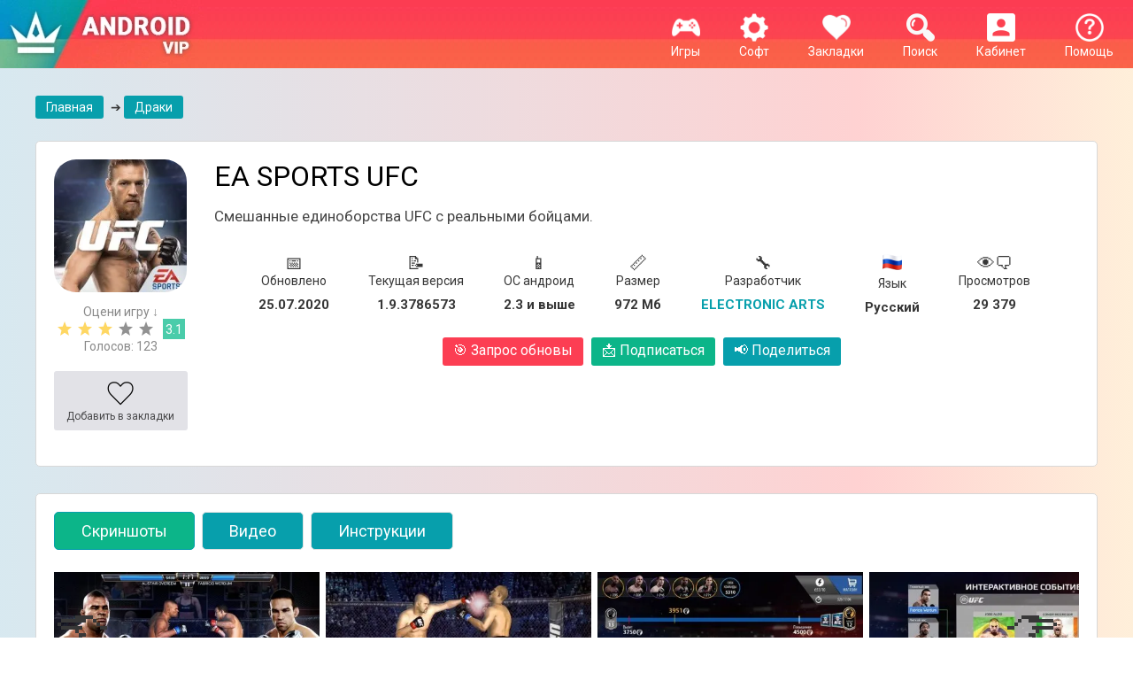

--- FILE ---
content_type: text/html; charset=utf-8
request_url: https://androidvip.net/121-ea-sports-ufc-android.html
body_size: 22722
content:


<!DOCTYPE html>
<html lang="ru">
    <head>
        <meta http-equiv="X-UA-Compatible" content="IE=edge" />
        <link rel="icon" href="/favicon.svg" type="image/svg+xml">
        <title>EA SPORTS UFC скачать на Андроид бесплатно на русском версия APK 1.9.3786573</title>
<meta name="charset" content="utf-8">
<meta name="title" content="EA SPORTS UFC скачать на Андроид бесплатно на русском версия APK 1.9.3786573">
<meta name="description" content="На нашем сайте вы можете скачать игру на ваш Андроид EA SPORTS UFC абсолютно бесплатно, версия APK 1.9.3786573, ОС 2.3, на русском языке.">
<link rel="canonical" href="https://androidvip.net/121-ea-sports-ufc-android.html">
<meta property="twitter:title" content="EA SPORTS UFC скачать на Андроид бесплатно на русском версия APK 1.9.3786573">
<meta property="twitter:url" content="https://androidvip.net/121-ea-sports-ufc-android.html">
<meta property="twitter:card" content="summary_large_image">
<meta property="twitter:image" content="http://androidvip.net/uploads/posts/2016-04/1460398265_ea-sports-ufc-android-10.webp">
<meta property="twitter:description" content="EA SPORTS UFC - реалистичный ММА файтинг на Андроид с большим выбором существующих бойцов, неплохой графикой и всеми фишками лучшего промоушена мира по &quot;боям без правил&quot;. Игровые проекты, посвященные боям в клетке и на рингах, ранее выпускались для ПК, игровых консолей PlayStation и Xbox.">
<meta property="og:type" content="article">
<meta property="og:site_name" content="Скачать игры на Андроид бесплатно. Программы для Android | Новинки и лучшие игры за 2018-2019 год.">
<meta property="og:title" content="EA SPORTS UFC скачать на Андроид бесплатно на русском версия APK 1.9.3786573">
<meta property="og:url" content="https://androidvip.net/121-ea-sports-ufc-android.html">
<meta property="og:image" content="http://androidvip.net/uploads/posts/2016-04/1460398265_ea-sports-ufc-android-10.webp">
<meta property="og:description" content="EA SPORTS UFC - реалистичный ММА файтинг на Андроид с большим выбором существующих бойцов, неплохой графикой и всеми фишками лучшего промоушена мира по &quot;боям без правил&quot;. Игровые проекты, посвященные боям в клетке и на рингах, ранее выпускались для ПК, игровых консолей PlayStation и Xbox.">
        <link rel="stylesheet" href="/templates/droidsmile2/css/full.min.css?7" type="text/css" />
        <link rel="stylesheet" href="/templates/droidsmile2/css/style.min.css?11" type="text/css" />
         
        
        
        <link rel="stylesheet" href="/templates/droidsmile2/css/rate-ful.css?5" type="text/css" />
        
        <link href="/templates/droidsmile2/lazydev/dle_subscribe/assets/dle_subscribe_style.css?5" type="text/css" rel="stylesheet" />
        
        
        <!--[if lte IE 7]>
            <link rel="stylesheet" href="/templates/droidsmile2/css/style-ie.css" type="text/css" />
        <![endif]-->
        <meta name="viewport" content="width=device-width, initial-scale=1, maximum-scale=1">
        <link href="https://fonts.googleapis.com/css?display=swap&family=Roboto:400,700,400italic,700italic&subset=latin,latin-ext,cyrillic,cyrillic-ext" rel="stylesheet" type="text/css" />
    </head>
    <body>
    <style>
 .slidernone {
     display: none;
}
 .t1 {
     width: 100% !important;
}
 .t3 {
     width: 94% !important;
}
 @media (max-width: 767px) {
     .b-top {
         left: -15px !important;
    }
     .b-top-but {
         margin-left: 0px !important;
         padding: 35px 20px 0px;
    }
     .mob14 {
         font-size: 14px !important;
    }
     .bl-1 {
         min-height: 206px;
         margin-bottom: 6px;
    }

     .main-news {
         width: 48% !important;
    }
     .main-news:nth-child(2n) {
         margin: 0 0 6px 0 !important;
    }
     .main-news1 {
         width: 48% !important;
    }
     .main-news1:nth-child(2n) {
         margin: 0 0 6px 0 !important;
    }
     .main-news2 {
         width: 95% !important;
    }
    .main-news3 {
         width: 47% !important;
    }
     .b-top:hover {
         opacity: 0.5;
         cursor: pointer;
    }
     .flex {
        display: flex;
    	justify-content: space-between;
     }
     .mob-link {
        padding: 5px 4px !important;
        margin: 20px 5px 10px 0 !important;
        flex: 1;
        font-size: 13px;
     }
     .mob-link span {
        display: block;
     }
}
 @media (min-width: 767px) and (max-width: 991px) {
     .logo {
         display: none;
    }
     .bl-1 {
         min-height: 254px;
    }

     .main-news {
         width: 31% !important;
    }
     .main-news1 {
         width: 31% !important;
    }
     .main-news2 {
         width: 95% !important;
    }
     .main-news3 {
         width: 48% !important;
    }
}
 @media (min-width: 991px) and (max-width: 1199px) {
     .menu-off {
         display: none;
    }
     .bl-1 {
         height: 310px;
    }

     .main-news {
         width: 23% !important;
    }
     .main-news1 {
         width: 23% !important;
    }
     .main-news2 {
         width: 95% !important;
    }
     .main-news3 {
         width: 23% !important;
    }
}
 @media (min-width: 1199px) {
     .menu-off {
         display: none;
    }
     .bl-1 {
         height: 310px;
    }

     .desc18 {
         font-size: 18px !important;
    }
     .main-news {
         width: 230px !important;
    }
     .main-news:nth-of-type(5n) {
        margin: 0 0 6px 0 !important;
    }
     .main-news1 {
         width: 11.6% !important;
    }
     .main-news1:nth-child(8n) {
         margin: 0 0 6px 0 !important;
    }
      .main-news3 {
         width: 24% !important;
    }
     .main-news3:nth-child(8n) {
         margin: 0 0 6px 0 !important;
    }
     .main-news2 {
         width: 95% !important;
    }
     .main-news2:nth-child(5n) {
         margin: 0 0 6px 0 !important;
    }
}
 @media (min-width: 726px) {
     .no-desktop {
         display: none;
    }
}
 .linknew a {
     display: inline-block;
     background: #079fac;
     border-radius: 3px;
     padding: 5px 12px;
     color: #fff;
     margin: 20px 5px 10px 0;
}
 .linknew a:hover{
     opacity: .8;
}
 .linknew {
     text-align: center;
}
 .new-menu a {
     display: inline-block;
     margin: 20px 15px 0 15px;
}
 .hidden-menu {
     text-align: center;
}
 .test1 {
    padding:30px 0 0 0;
}
 .test2 {
    padding:0 0 30px 0;
}
 .full-news-descr ul {
    list-style: none;
     padding: 0;
     margin: 0;
}
 .full-news-descr li {
    padding-left: 1rem;
     text-indent: -0.75rem;
}
 .full-news-descr li::before {
     content: "✔️ ";
}
 .info-span{
    font-size: 15px;
     font-weight: bold;
    margin-top: 10px;
    white-space: break-spaces;
}
 .info-new {
    display: inline-block;
     margin: 10px 20px;
}
 .no-img img {
    display:none;
}
 @media (max-width: 767px) {
     .full-new {
        display: block;
        width: 100%;
    }
     .full-new1 {
        display: block;
        width: 100%;
    }
}
 @media (min-width: 768px) and (max-width: 991px) {
     .full-new {
        display: inline-block;
         float: left;
         margin-right: 15px;
        width: 13%;
    }
     .full-new1 {
        display: inline-block;
         float: left;
         margin-left: 15px;
        width: 84%;
    }
}
 @media (min-width: 992px) {
     .full-new {
        display: inline-block;
         float: left;
         margin-right: 15px;
        width: 13%;
    }
     .full-new1 {
        display: inline-block;
         float: left;
         margin-left: 15px;
        width: 84%;
    }
     .ofh {overflow-x: hidden !important;}
}
    .apks {padding: 20px;border-radius: 4px;background-color: #079fac;margin: 10px 0;color: white;}
    .apks a {color: #414141;}
    .podp {background:#0cb589 !important;}
    .podp:hover {opacity: .8;}
    
/* ===== БУРГЕР МЕНЮ ===== */ 
.menu-mobile {display:none}
@media (max-width: 768px) {
    
    .new-bg {
  display: flex;
  align-items: center;
  justify-content: center;
  flex-wrap: wrap;
  position: relative;
  z-index: 1001;
}

.logo img {
  height: 55px;
}

.menu-new {
  text-align: center;
  color: #fff;
  margin: 0 5px;
}

.menu-new a {
  color: #fff;
  text-decoration: none;
}

.burger {
  display: none;
  flex-direction: column;
  justify-content: center;
  cursor: pointer;
  width: 25px;
  height: 20px;
  gap: 5px;
  z-index: 1002;
  position: absolute;
  left: 15px;
  top: 50%;
  transform: translateY(-50%);
}

.burger span {
  display: block;
  height: 3px;
  background: #fff;
  border-radius: 2px;
  transition: all 0.3s;
}

.menu-overlay {
  display: none;
  position: fixed;
  inset: 0;
  background: rgba(0,0,0,0.5);
  z-index: 1000;
  opacity: 0;
  transition: opacity 0.3s ease;
}
    
  .new-bg {
    justify-content: space-between;
    padding-left: 79px;
  }

  .burger {
    display: flex;
  }

  .menu-new.open2,
  .menu-new.open1 {
    display: flex !important;
    flex-direction: column;
    align-items: center;
    position: relative;

  }
.menu-new.open1 {
  order: 1;
}
.menu-new.open2 {
  order: 2;
}

  .new-bg > .menu-new:not(.open2):not(.open1):not(.logo) {
    display: none;
  }

  .menu-mobile {
    position: fixed;
    top: 0;
    right: -260px;
    width: 260px;
    height: 100%;
    background: #fa3f51;
    display: flex;
    flex-direction: column;
    align-items: center;
    transition: right 0.3s ease;
    z-index: 1001;
  }

  .menu-mobile.active {
    right: 0;
  }

  .menu-mobile .menu-new {
    display: block !important;
    margin: 5px 0;
  }

  .menu-overlay.active {
    display: block;
    opacity: 1;
  }

  .burger.active span:nth-child(1) {
    transform: rotate(45deg) translateY(8px);
  }
  .burger.active span:nth-child(2) {
    opacity: 0;
  }
  .burger.active span:nth-child(3) {
    transform: rotate(-45deg) translateY(-8px);
  }
}
    
.fl {
  display: flex;
  justify-content: space-between;
  align-items: flex-start;
  gap: 20px;
}

.lev {
  flex: 1 1 60%;
}

.prav {
  flex: 0 0 35%;
  text-align: center;
}
@media (max-width: 767px) {
    .full-news-icon {
        width: 130px;
        height: 130px;
        margin: 0 auto;
    }
    .full-news-icon img {
        width: 130px;
        min-height: 130px;
    }
}
</style>
        <script async data-cfasync="false">
  (function() {
      const url = new URL(window.location.href);
      const clickID = url.searchParams.get("click_id");
      const sourceID = url.searchParams.get("source_id");
      const s = document.createElement("script");
      s.dataset.cfasync = "false";
      s.src = "https://push-sdk.com/f/sdk.js?z=2210169";
      s.onload = (opts) => {
          opts.zoneID = 2210169;
          opts.extClickID = clickID;
          opts.subID1 = sourceID;
          opts.actions.onPermissionGranted = () => {};
          opts.actions.onPermissionDenied = () => {};
          opts.actions.onAlreadySubscribed = () => {};
          opts.actions.onError = () => {};
      };
      document.head.appendChild(s);
  })()
</script>
        <div class="new-bg">
          <a href="/" class="logo" rel="nofollow"><img src="/templates/droidsmile2/images/logo.webp" alt="Игры и программы на сайте Androidvip" /></a>
		  
          <div class="menu-new" data-order="5"><a href="/help"><img src="/templates/droidsmile2/images/m-2.webp"><br>Помощь</a></div>
          <div class="menu-new open2" data-order="7"><img src="/templates/droidsmile2/images/enter-icon.webp"><br>Кабинет</div>
          <div class="menu-new open1" data-order="6"><img src="/templates/droidsmile2/images/search-icon.webp"><br>Поиск</div>
          <div class="menu-new" data-order="4"><a href="/favorites" rel="nofollow"><img src="/templates/droidsmile2/images/m-3.webp"><br>Закладки <span id="favmod-count"></span></a></div>
          <div class="menu-new open4" data-order="3"><a href="/soft" class="open4" rel="nofollow"><img src="/templates/droidsmile2/images/m-5.webp"><br>Софт</a></div>
          <div class="menu-new open3" data-order="2"><a href="/games" class="open3" rel="nofollow"><img src="/templates/droidsmile2/images/m-1.webp"><br>Игры</a></div>
          <div class="menu-new" data-order="1"><a href="/" class="menu-off" rel="nofollow"><img src="/templates/droidsmile2/images/home.webp"><br>Главная</a></div>
        </div>

        
		<div style="clear:both;"></div>
        <div class="main-center-block">
            <div style="position: relative;">

<div class="login-block" style="background: none;padding-top: 20px;">
	<div class="login-image2" style="display: none;"></div>
	<div class="login-block-title" style="color: #000;position: static;padding: 0 0 15px 0;">
		Войти на сайт
	</div>
	<form method="post" action="">
		<div class="login-line">
			<input name="login_name" type="text" class="login-input-text" placeholder="логин" title="Ваше имя на сайте" />
		</div>
		<div class="login-line">
			<input name="login_password" type="password" class="login-input-text" placeholder="пароль" title="Ваш пароль" />
		</div>
		<div style="clear: both;"></div>
		<input onclick="submit();" type="submit" class="enter" value="ВОЙТИ" /><input name="login" type="hidden" id="login" value="submit" />
		<div class="reg-link">
			<a href="https://androidvip.net/index.php?do=register" title="регистрация на сайте" rel="nofollow">Регистрация</a><br />
			<a href="https://androidvip.net/index.php?do=lostpassword" title="регистрация на сайте" rel="nofollow">Забыл пароль?</a>
		</div>
		
		<div class="login-soc">
			<div class="login-soc-title">
				Войти через:
			</div>
			<a href="https://oauth.vk.com/authorize?client_id=7130013&amp;redirect_uri=https%3A%2F%2Fandroidvip.net%2Findex.php%3Fdo%3Dauth-social%26provider%3Dvk&amp;scope=offline%2Cemail&amp;state=90138a58c90f45124352991f5e5fbf9c&amp;response_type=code&amp;v=5.90" class="login-soc1" target="_blank" rel="nofollow"></a>
			<a href="https://connect.ok.ru/oauth/authorize?client_id=&amp;redirect_uri=https%3A%2F%2Fandroidvip.net%2Findex.php%3Fdo%3Dauth-social%26provider%3Dod&amp;scope=VALUABLE_ACCESS%3BGET_EMAIL&amp;state=90138a58c90f45124352991f5e5fbf9c&amp;response_type=code" class="login-soc2" target="_blank" rel="nofollow"></a>
			<a href="https://www.facebook.com/dialog/oauth?client_id=&amp;redirect_uri=https%3A%2F%2Fandroidvip.net%2Findex.php%3Fdo%3Dauth-social%26provider%3Dfc&amp;scope=public_profile%2Cemail&amp;display=popup&amp;state=90138a58c90f45124352991f5e5fbf9c&amp;response_type=code" class="login-soc3" target="_blank" rel="nofollow"></a>
			<a href="https://oauth.mail.ru/login?client_id=&amp;redirect_uri=https%3A%2F%2Fandroidvip.net%2Findex.php%3Fdo%3Dauth-social%26provider%3Dmailru&amp;scope=userinfo&amp;state=90138a58c90f45124352991f5e5fbf9c&amp;response_type=code" class="login-soc4" target="_blank" rel="nofollow"></a>
			<a href="https://oauth.yandex.ru/authorize?client_id=&amp;redirect_uri=https%3A%2F%2Fandroidvip.net%2Findex.php%3Fdo%3Dauth-social%26provider%3Dyandex&amp;state=90138a58c90f45124352991f5e5fbf9c&amp;response_type=code" class="login-soc5" target="_blank" rel="nofollow"></a>
			<a href="https://accounts.google.com/o/oauth2/auth?client_id=&amp;redirect_uri=https%3A%2F%2Fandroidvip.net%2Findex.php%3Fdo%3Dauth-social%26provider%3Dgoogle&amp;scope=https%3A%2F%2Fwww.googleapis.com%2Fauth%2Fuserinfo.email+https%3A%2F%2Fwww.googleapis.com%2Fauth%2Fuserinfo.profile&amp;state=90138a58c90f45124352991f5e5fbf9c&amp;response_type=code" class="login-soc6" target="_blank" rel="nofollow"></a>
			<div style="clear: both;"></div>
		</div>
		
	</form>
	<div style="clear: both;"></div>
</div>
</div>
            <div class="left-menu">
                <div class="hidden-menu linknew op3">
                    <a href="/top-100-igr.html" style="background: #0cb589;">Топ 100 игр</a>
                    <a href="/arcade">Аркады</a>
                    <a href="/anime">Аниме</a>
                    <a href="/action">Экшены</a>
                    <a href="/horror">Хорроры</a>
                    <a href="/strategy">Стратегии</a>
                    <a href="/rpg">RPG</a>
                    <a href="/puzzle">Головоломки и квесты</a>
                    <a href="/fighting">Драки</a>
                    <a href="/simulation">Симуляторы</a>
                    <a href="/racing">Гонки</a>
                    <a href="/sport">Спортивные</a>
                    <a href="/muzykalnye">Музыкальные и ритм игры</a>
                    <a href="/prikljuchenija">Приключения</a>
                    <a href="/for-kids">Для детей</a>
                    <a href="/casual">Казуальные</a>
                    <a href="/card">Карточные и настольные</a>
                    <a href="/adult-18">Для взрослых 18+</a>
                    <a href="/other">Другие</a>
                </div>
                <div class="hidden-menu linknew op4">
                    <a href="/top-100-programm.html" style="background: #0cb589;">Топ 100 программ</a>
                    <a href="/internet">Интернет</a>
                    <a href="/communications-and-social">Связь и соцсети</a>
                    <a href="/videopleery-i-redaktory">Видеоплееры и редакторы</a>
                    <a href="/muzyka-i-audio">Музыка и аудио</a>
                    <a href="/photo">Фоторедакторы</a>
                    <a href="/emuljatory">Эмуляторы</a>
                    <a href="/system">Системные</a>
                    <a href="/shopping">Покупки</a>
                    <a href="/education">Образование</a>
                    <a href="/productivity">Работа</a>
                    <a href="/entertainment">Развлечения</a>
                    <a href="/personalization">Оформление</a>
                    <a href="/ai">ИИ (Нейросеть, чат боты и т. д.)</a>
                    <a href="/othersoft">Другие</a>
                </div>
            </div>
        </div>
        <div style="clear:both;"></div>

                <div class="main-center-block">
                    <div class="search-block" style="display: none;">
                        <div class="search-block2">
                            <form method="post" action="" style="margin: 0; padding: 0;">
                                <input type="hidden" name="do" value="search" />
                                <input type="hidden" name="subaction" value="search" />
                                <input name="story" type="text" class="form-text" id="story" value="поиск по сайту" onblur="if(this.value=='') this.value='поиск по сайту';" onfocus="if(this.value=='поиск по сайту') this.value='';" title="наберите Ваш запрос и нажмите enter" />
                                <input type="image" src="/templates/droidsmile2/images/search.webp" value="Найти!" border="0" class="form-search" alt="Найти!" />
                            </form>
                        </div>
                    </div>
                </div>
            
                <div class="main-center-block">


    
</div>
                
                
                
                
        
        		
                
                
                
                
                    <div class="main-center-block">
                        <div class="right-block-content" style="text-align: left;">
                            
                            
                            <div id="dle-content">
<div class="linknew rep" style="display: flex;white-space: nowrap;overflow-x: auto;justify-content: space-between;">
	<span itemscope itemtype="https://schema.org/BreadcrumbList">
		<span itemprop="itemListElement" itemscope itemtype="https://schema.org/ListItem">
			<meta itemprop="position" content="1">
			<a href="https://androidvip.net/" itemprop="item"><span itemprop="name">Главная</span></a>
		</span>
       <span> &#10132; </span>
		<span itemprop="itemListElement" itemscope itemtype="https://schema.org/ListItem">
			<meta itemprop="position" content="2">
			<span itemprop="name"><a href="https://androidvip.net/fighting">Драки</a></span>
		</span>
	</span>
</div>


<div class="full-news" style="margin-top: 10px;" itemscope itemtype='https://schema.org/MobileApplication'>

    <div class="full-news-head">
        <div class="full-news-top">
            <div class="full-new">
                
                
                <div class="full-news-icon"> <img data-src="/uploads/posts/2016-04/thumbs/1460398269_ea-sports-ufc-android.webp" alt="EA SPORTS UFC" /></div>
                
                <div class="cn" style="left: 4px; text-align: -webkit-center;">
                    
                    <div style="color: #898989;">Оцени игру ↓</div>
                    
                    
                    <div style="clear: both;"></div>
                    <div style="max-width: 220px;">
                        <div class="" style="float: left;display: inline-block;"><div id='ratig-layer-121'>
	<div class="rating">
		<ul class="unit-rating">
		<li class="current-rating" style="width:60%;">60</li>
		<li><a href="#" title="Плохо" class="r1-unit" onclick="doRate('1', '121'); return false;">1</a></li>
		<li><a href="#" title="Приемлемо" class="r2-unit" onclick="doRate('2', '121'); return false;">2</a></li>
		<li><a href="#" title="Средне" class="r3-unit" onclick="doRate('3', '121'); return false;">3</a></li>
		<li><a href="#" title="Хорошо" class="r4-unit" onclick="doRate('4', '121'); return false;">4</a></li>
		<li><a href="#" title="Отлично" class="r5-unit" onclick="doRate('5', '121'); return false;">5</a></li>
		</ul>
	</div>
</div></div>
                        <div class="mob8" style="display: inline-block; text-align: center; background-color: #4accaa; color: #fff; padding-top: 4px; padding-bottom: 3px; width: 25px; margin-left: 5px;">3.1</div>
                    </div>
                    <div class="no" style="text-align: center; padding-right: 0 5px 3px 5px; color: #898989; margin-bottom: 10px;">
                        <div>Голосов: <span id="vote-num-id-121">123</span></div>
                    </div>
                </div>
                <div style="clear: both;"></div>
                
                <div class="mobnew-container">
                    <div class="mobnew dnmob" style="text-align: center; background: #e2e2e7; border-radius: 3px; margin: 10px 0px; padding: 5px 5px; color: #fff; font-size: 12px;">
                        <a href="#download" class="" style="text-align: center; color: #474749;box-sizing: content-box;display: block;padding: 4px;opacity: 1;">
                            <div class="" title="Скачать">
                                <img src="/templates/droidsmile2/images/download.png" style="width: 32px;" /><br />
                                Скачать
                            </div>
                        </a>
                    </div>
                    <div class="mobnew" style="text-align: center; background: #e2e2e7; border-radius: 3px; margin: 10px 0px; padding: 5px 5px; color: #fff; font-size: 12px;">
                        <a href="#" class="favmod" data-id="121" rel="nofollow" style="text-align: center; color: #474749;">
                            <div class="favmod-add" title="Добавить в закладки">
                                <img src="/templates/droidsmile2/images/heart 2.webp" style="width: 32px;" /><br />
                                Добавить в закладки
                            </div>
                            <div class="favmod-unset" title="Удалить из закладок">
                                <img src="/templates/droidsmile2/images/heart.webp" style="width: 32px;" /><br />
                                Удалить из закладок
                            </div>
                        </a>
                    </div>
                </div>
                <div style="clear: both;"></div>
            </div>

            <style>
            @media (max-width: 767px) {
            .mobnew-container {
              display: flex;
              justify-content: space-between;
              gap: 10px;
              flex-wrap: wrap;
            }

            .mobnew {
              flex: 1;
              min-width: 150px;
              text-align: center;
              background: #e2e2e7;
              border-radius: 3px;
              padding: 10px;
              color: #474749;
              font-size: 12px;
              box-sizing: border-box;
            }
            }
             @media (min-width: 768px) {
                .dnmob {display:none;}
            }
            </style>
            
            <div class="full-new1">
                
                <h1>EA SPORTS UFC</h1>
                
                <div class="full-news-stb-content no-img" style="margin: 15px 0;">Смешанные единоборства UFC с реальными бойцами.</div>
				
                <div style="text-align: center;">
                    <div class="ofh" style="display: flex; white-space: nowrap; overflow-x: auto; justify-content: space-between; padding: 5px 30px;">
                        <div class="info-new">
                            <div style="font-size: 20px;">📅</div>
                            Обновлено<br>
                            <div class="info-span">25.07.2020</div>
                        </div>
                        
                        <div class="info-new">
                            <div style="font-size: 20px;">📝</div>
                            Текущая версия<br>
                            <div class="info-span">1.9.3786573</div>
                        </div>
                        
                        
                        
                        <div class="info-new">
                            <div style="font-size: 20px;">📱</div>
                            ОС андроид<br>
                            <div class="info-span">2.3 и выше</div>
                        </div>
                        
                        
                        <div class="info-new">
                            <div style="font-size: 20px;">📏</div>
                            Размер<br>
                            <div class="info-span">972 Мб</div>
                        </div>
                        
                        
                        <div class="info-new">
                            <div style="font-size: 20px;">🔧</div>
                            Разработчик<br>
                            <div class="info-span"><a href="/razrabotchik/ELECTRONIC ARTS" style="color: #079fac;">ELECTRONIC ARTS</a></div>
                        </div>
                        
                        
                        <div class="info-new">
                            <div style="font-size: 20px;">
                                <img src="/templates/droidsmile2/images/russia.png" style="width: 22px;">
                                
                            </div>
                            Язык<br>
                            <div class="info-span">Русский</div>
                        </div>
                        
                        <div class="info-new">
                            <div style="font-size: 20px;">👁‍🗨</div>
                            Просмотров<br>
                            <div class="info-span">29 379</div>
                        </div>
                    </div>
                </div>

                <div style="text-align: center;font-size: 16px;" class="linknew flex">
                    <a onclick='checkGPV();' style="background: #fc3e53;margin-top: 10px;cursor: pointer;padding-bottom: 8px;" class="mob-link"><span>🎯</span> Запрос обновы</a>
                    <a href="#" style="color: #fff;margin-top: 10px;padding-bottom: 8px;" class="open5 podp mob-link"><span>📩</span> Подписаться</a>
                    <a href="#" style="color: #fff;margin-top: 10px;padding-bottom: 8px;" class="1open6 mob-link" id="shareButton"><span>📢</span> Поделиться</a>
                    <div id="textGPV" style="text-align: center;margin: 15px 0;"></div>
                    <div style="clear: both;"></div>
                </div>
                <div class="op6" style="display: none;text-align: center;"><div class="ya-share2 hide_on_mob" style="display:inline-block;" data-services="vkontakte,facebook,odnoklassniki,gplus" data-counter=""></div></div>

            </div>
            <div style="clear: both;"></div>
            <div class="op5" style="display: none;"><!-- DLE Subscribe developed by https://lazydev.pro --><div id="block_sub_ds_5283e53c191f69affaf850998a2631a1" class="subscr-lazydev ignore-select">
    <div class="subscr-left">
        <div class="subscr-title">Подписаться на новость EA SPORTS UFC</div>
        <div class="subscr-desc">При обновлении версии приложения вы получите уведомление на E-mail.</div>
    </div>
    <div class="subscr-right">
        <div class="subscr-btn" data-type="subscribe" data-subscribe="dle_subscribe" data-pagetype="news" data-block="ds_5283e53c191f69affaf850998a2631a1" data-pagevalue="MTIx">Подписаться на обновления</div>
        <div class="subscr-info">Уже подписались: <span>2</span></div>
    </div>
</div><!-- DLE Subscribe developed by https://lazydev.pro --></div>
            <div style="margin-top: 10px;">

            </div>
        </div>
    </div>
</div>
    
	
    
	<div class="tt-tabs">
		<div class="index-tabs">
			<span style="margin-bottom: 10px;">Скриншоты</span>
			<span style="margin-bottom: 10px;">Видео</span>
            <span style="margin-bottom: 10px;">Инструкции</span>
		</div>
		<div class="index-panel">
			
			<div class="tt-panel">
				<div class="tcarusel">
					<div class="tcarusel-main">
						<ul class="tcarusel-scroll">
												
						</ul>
					</div>
					<div style="clear: both;"></div>
					<div class="tcarusel-prev" style="user-select: none;"><span style="font-size: 64px;">👈</span></div>
					<div class="tcarusel-next" style="user-select: none;"><span style="font-size: 64px;">👉</span></div>
				</div>
				<div class="hidden-images"><!--MBegin:https://androidvip.net/uploads/posts/2020-07/1595629957_ea-sports-ufc-android-11.webp|--><a href="https://androidvip.net/uploads/posts/2020-07/1595629957_ea-sports-ufc-android-11.webp" class="highslide"><img data-src="/uploads/posts/2020-07/medium/1595629957_ea-sports-ufc-android-11.webp" style="max-width:100%;" alt=""></a><!--MEnd--><br><!--MBegin:http://androidvip.net/uploads/posts/2016-04/1460398168_ea-sports-ufc-android-01.webp|left--><a href="http://androidvip.net/uploads/posts/2016-04/1460398168_ea-sports-ufc-android-01.webp" class="highslide"><img data-src="/uploads/posts/2016-04/medium/1460398168_ea-sports-ufc-android-01.webp" style="float:left;max-width:100%;" alt=""></a><!--MEnd--><br><!--MBegin:http://androidvip.net/uploads/posts/2016-04/1460398253_ea-sports-ufc-android-02.webp|left--><a href="http://androidvip.net/uploads/posts/2016-04/1460398253_ea-sports-ufc-android-02.webp" class="highslide"><img data-src="/uploads/posts/2016-04/medium/1460398253_ea-sports-ufc-android-02.webp" style="float:left;max-width:100%;" alt=""></a><!--MEnd--><br><!--MBegin:http://androidvip.net/uploads/posts/2016-04/1460398178_ea-sports-ufc-android-03.webp|left--><a href="http://androidvip.net/uploads/posts/2016-04/1460398178_ea-sports-ufc-android-03.webp" class="highslide"><img data-src="/uploads/posts/2016-04/medium/1460398178_ea-sports-ufc-android-03.webp" style="float:left;max-width:100%;" alt=""></a><!--MEnd--><br><!--MBegin:http://androidvip.net/uploads/posts/2016-04/1460398240_ea-sports-ufc-android-04.webp|left--><a href="http://androidvip.net/uploads/posts/2016-04/1460398240_ea-sports-ufc-android-04.webp" class="highslide"><img data-src="/uploads/posts/2016-04/medium/1460398240_ea-sports-ufc-android-04.webp" style="float:left;max-width:100%;" alt=""></a><!--MEnd--><br><!--MBegin:http://androidvip.net/uploads/posts/2016-04/1460398235_ea-sports-ufc-android-05.webp|left--><a href="http://androidvip.net/uploads/posts/2016-04/1460398235_ea-sports-ufc-android-05.webp" class="highslide"><img data-src="/uploads/posts/2016-04/medium/1460398235_ea-sports-ufc-android-05.webp" style="float:left;max-width:100%;" alt=""></a><!--MEnd--></div>
			</div>
			
            
			
			<div class="tt-panel">
				<div class="full-news-video">
					<!--dle_media_begin:https://www.youtube.com/watch?v=6cTYCWXcgvw--><iframe width="425" height="239" data-src="https://www.youtube.com/embed/6cTYCWXcgvw?feature=oembed" frameborder="0" allow="accelerometer; autoplay; encrypted-media; gyroscope; picture-in-picture" allowfullscreen></iframe><!--dle_media_end-->
				</div>
			</div>
			

            <div class="tt-panel">
                <div class="linknew">
                    <a href="/594-kak-poluchit-root-prava-na-android.html" rel="nofollow">Как получить Root права на Android?</a>
                    <a href="/4136-kak-ubrat-reklamu-na-android.html" rel="nofollow">Как убрать рекламу на Android</a>
                    <a href="/4137-kak-ubrat-lagi-v-igrah-na-android.html" rel="nofollow">Как убрать лаги в играх на Android</a>
                    <a href="/4051-razgon-processora-android.html" rel="nofollow">Разгон процессора Android</a>
                    <a href="/4052-kak-ochistit-pamjat-na-android.html" rel="nofollow">Как очистить память на Android</a>
                </div>
			</div>
		</div>
	</div>

	<div class="full-news-stb">
		<div class="full-news-stb-content">
			<div class="full-news-descr" itemprop="description">               
				EA SPORTS UFC - реалистичный ММА файтинг на Андроид с большим выбором существующих бойцов, неплохой графикой и всеми фишками лучшего промоушена мира по "боям без правил".<br><br><div style="text-align:center;"><!--MBegin:http://androidvip.net/uploads/posts/2016-04/1460398265_ea-sports-ufc-android-10.webp|--><a href="http://androidvip.net/uploads/posts/2016-04/1460398265_ea-sports-ufc-android-10.webp" class="highslide"><img data-src="/uploads/posts/2016-04/medium/1460398265_ea-sports-ufc-android-10.webp" style="max-width:100%;" alt="EA SPORTS UFC фото"></a><!--MEnd--></div><br>Игровые проекты, посвященные боям в клетке и на рингах, ранее выпускались для ПК, игровых консолей PlayStation и Xbox. Игровая студия Electronic Arts порадовала поклонников смешанных единоборств новым спортивным симулятором мобильных устройств. EA Sports UFC распространяется по модели free-to-play, получила простую, интуитивно понятную систему управления, основана на 3D графике, выполненной на довольно высоком уровне.<br><br><div style="text-align:center;"><!--MBegin:http://androidvip.net/uploads/posts/2016-04/1460398210_ea-sports-ufc-android-09.webp|--><a href="http://androidvip.net/uploads/posts/2016-04/1460398210_ea-sports-ufc-android-09.webp" class="highslide"><img data-src="/uploads/posts/2016-04/medium/1460398210_ea-sports-ufc-android-09.webp" style="max-width:100%;" alt="EA SPORTS UFC фото 2"></a><!--MEnd--></div><br>В игре представлено более 70 спортсменов-бойцов UFC, которым предстоит сражаться в четырех весовых категориях: легком, тяжелом, наилегчайшем и среднем весе. Пользователи выбирают одного из доступных бойцов, начиная прокладывать бой к вершине спортивного Олимпа. Как и в настоящей жизни, чтобы достичь результатов, не обойтись без регулярных тренировок, развивать навыки бойца в стойке и партере. <br><br><div style="text-align:center;"><!--MBegin:http://androidvip.net/uploads/posts/2016-04/1460398200_ea-sports-ufc-android-08.webp|--><a href="http://androidvip.net/uploads/posts/2016-04/1460398200_ea-sports-ufc-android-08.webp" class="highslide"><img data-src="/uploads/posts/2016-04/medium/1460398200_ea-sports-ufc-android-08.webp" style="max-width:100%;" alt="EA SPORTS UFC фото 3"></a><!--MEnd--></div><br>По мере прохождения игры, предстоят сражения с более сильными именитыми соперниками. Поэтому необходимо ответственно подойти к подготовке своего спортсмена. Каждый боец владеет определенными навыками ведения поединка в партере и стойке. Некоторые умения и навыки будут доступны изначально, другие нужно разблокировать в процессе игры. Навыки отображаются в инвентаре. Для отработки и улучшения навыков нужно нажать «Применить». <br><br><div style="text-align:center;"><!--MBegin:http://androidvip.net/uploads/posts/2016-04/1460398254_ea-sports-ufc-android-06.webp|--><a href="http://androidvip.net/uploads/posts/2016-04/1460398254_ea-sports-ufc-android-06.webp" class="highslide"><img data-src="/uploads/posts/2016-04/medium/1460398254_ea-sports-ufc-android-06.webp" style="max-width:100%;" alt="EA SPORTS UFC фото 4"></a><!--MEnd--></div><br>Для развития навыков можно применять предметы, появляющиеся в специальных наборах, большинство из которых можно приобрести за реальные деньги. В наборах доступны не только умения, но и новые игроки. Стоимость набора зависит от статуса и уровня мастерства бойца. Доступны следующие наборы: Набор «Новичка», Набор «Тренировок Х3, Х7, Х10» с определенным количеством редких предметов и единицам золота. <br>    <br><div style="text-align:center;"><!--MBegin:http://androidvip.net/uploads/posts/2016-04/1460398258_ea-sports-ufc-android-07.webp|--><a href="http://androidvip.net/uploads/posts/2016-04/1460398258_ea-sports-ufc-android-07.webp" class="highslide"><img data-src="/uploads/posts/2016-04/medium/1460398258_ea-sports-ufc-android-07.webp" style="max-width:100%;" alt="EA SPORTS UFC фото 5"></a><!--MEnd--></div><br>В игре есть два типа игровой валюты – золото и серебро. Серебряные монеты начисляются после каждого поединка. Гонорар непосредственно зависит от результатов боя, количества ударов, тейкдаунов. В зависимости от того, с каким уровнем здоровья был закончен поединок, боец дополнительно получает определенное количество звезд. Во время боя доступные к применению приемы будут отображены в нижнем углу дисплея. Главное правильно выбрать и применить нужный навык, в зависимости от ситуации. В затруднительных ситуациях можно воспользоваться подсказками. <br><br>EA Sports UFC – качественный симулятор для мобильных платформ, посвященный смешанным единоборствам. В игре присутствует драйв, адреналин, воля к победе, реалии спортивного мира. Атмосферу игры дополняет реалистичность поединков, отличная графика, физика. Ну и конечно, возможность прочувствовать себя в роли именитых бойцов октагона. Удачи и побед!
				<div style="clear: both;"></div>
			</div>
		</div>
	</div>

    
    
    <a name="download" id="download"></a>

	<div class="full-news-stb">
        
		<h2 class="full-news-stb-title">
			Скачать игру EA SPORTS UFC на Андроид
		</h2>
		<div class="full-news-stb-content">
            
            
<div class="sect222 fdl-box sect-green sect-weektop2" style="text-align: left;">
    
    
    
    <div class="sect-cont nlink">
			

<a href="http://vipdisc.net/download.php?id=7653" class="fdl-btn fx-row fx-middle" rel="nofollow">
            <div class="fdl-btn-icon fx-col fx-center"><img src="/templates/droidsmile2/images/download.webp" alt="" style="width: 50%;padding-left: 15px;"></div>
            <div class="fdl-btn-desc fx-1">
                <div class="fdl-btn-title">EA SPORTS UFC 1.9.3786573</div>
                
            </div>
            <div class="fdl-btn-size desc18">40.96 Mb</div>
        </a>
<br>

<a href="http://vipdisc.net/download.php?id=7654" class="fdl-btn fx-row fx-middle" rel="nofollow">
            <div class="fdl-btn-icon fx-col fx-center"><img src="/templates/droidsmile2/images/download.webp" alt="" style="width: 50%;padding-left: 15px;"></div>
            <div class="fdl-btn-desc fx-1">
                <div class="fdl-btn-title">Кэш</div>
                
            </div>
            <div class="fdl-btn-size desc18">931.18 Mb</div>
        </a>
<br><br>

<a href="http://vipdisc.net/download.php?id=235" class="fdl-btn fx-row fx-middle" rel="nofollow">
            <div class="fdl-btn-icon fx-col fx-center"><img src="/templates/droidsmile2/images/download.webp" alt="" style="width: 50%;padding-left: 15px;"></div>
            <div class="fdl-btn-desc fx-1">
                <div class="fdl-btn-title">EA SPORTS UFC 1.7.8</div>
                
            </div>
            <div class="fdl-btn-size desc18">38.88 Mb</div>
        </a>
<br>

<a href="http://vipdisc.net/download.php?id=236" class="fdl-btn fx-row fx-middle" rel="nofollow">
            <div class="fdl-btn-icon fx-col fx-center"><img src="/templates/droidsmile2/images/download.webp" alt="" style="width: 50%;padding-left: 15px;"></div>
            <div class="fdl-btn-desc fx-1">
                <div class="fdl-btn-title">Кэш</div>
                
            </div>
            <div class="fdl-btn-size desc18">475.03 Mb</div>
        </a>

			<div style="text-align: center;margin-top: 10px;background-color: #cecece;padding: 10px 0;border-radius: 4px;">
                🛡️ <span>Проверено с помощью VirusTotal: безопасно. Результат сканирования — без угроз.</span>
        	</div>
        	 
        
            
            <a href="/redirect.html?hash=aHR0cHM6Ly9wbGF5Lmdvb2dsZS5jb20vc3RvcmUvYXBwcy9kZXRhaWxzP2lkPWNvbS5lYS5nYW1lLmVhc3BvcnRzdWZjX3JvdyUlJUVBIFNQT1JUUyBVRkMlJSU=" rel="nofollow" class="fdl-btn fx-row fx-middle fdl-btn-gp" style="margin-top: 15px;" target="_blank">
                <div class="fdl-btn-icon fx-col fx-center fx-middle"><img src="/templates/droidsmile2/images/gp.webp" alt=""></div>
                <div class="fdl-btn-desc fx-1">
                    <div class="fdl-btn-title">Загрузить на Google Play</div>
                </div>
            </a>
            
    
        
    	</div>
	</div> 
</div>
        
        <div style="text-align: center;">
            <div class="linknew" style="float:left;"><span style="font-size: 16px;padding-right: 5px;">Теги:</span> <a href="https://androidvip.net/tags/%D0%B8%D0%B3%D1%80%D1%8B%20%D1%81%20%D0%BA%D1%8D%D1%88%D0%B5%D0%BC/">игры с кэшем</a><a href="https://androidvip.net/tags/%D0%B8%D0%B3%D1%80%D1%8B%20%D0%BD%D0%B0%20%D1%80%D1%83%D1%81%D1%81%D0%BA%D0%BE%D0%BC%20%D1%8F%D0%B7%D1%8B%D0%BA%D0%B5/">игры на русском языке</a> <a href="/tags/" style="background: #0cb589;">Смотреть все теги</a></div>
            <div style="float:right;padding-top: 20px;"><a href="javascript:AddComplaint('121', 'news')" style="background: #666;-moz-border-radius: 5px;-webkit-border-radius: 5px;border-radius: 4px;padding: 5px 10px;color: #fff;display: block;font-size: 15px;" rel="nofollow">Битый файл? Ошибка? <b style="text-decoration: underline;">Напишите нам</b>, мы исправим</a></div>
        </div>

        <div style="clear:both;"></div>
            <div class="brbr" style="height: 20px;clear:both;"></div>
            <div style="padding-top:27px;float: right;font-size: 15px;">
            Автор: <a href="/user/Admin" rel="nofollow" style="color: #30bfee;">Admin</a>
            </div>
        <div style="clear:both;"></div>
    </div>
    
    
	<div class="full-news-stb" style="background: #ffffff;">
		<div class="full-news-stb-title">
			<h2 class="full-news-stb-title">Как установить (обновить) игру</h2>
		</div>
		<div class="full-news-stb-content" style="word-wrap: break-word;">
			<ol>
                <li>Скачайте APK файл на ваш андроид. Если у вас уже установлена старая версия приложения, то обновляем до свежей поверх имеющейся версии, иначе возможна потеря сохранённых данных.</li>
                <li>Начните установку с помощью ES Проводник или подобного менеджера файлов (обычно загруженные файлы хранятся в папке Download).</li>
                <li>Запустите приложение на вашем телефоне или планшете</li>
            </ol>
            
		</div>
    
        
    
        
        
        
        
        
        
		
		<div class="full-news-stb-title" style="margin-top: 30px;">
			<div style="font-size: 16px;">Как установить кэш</div>
		</div>
		<div class="full-news-stb-content" style="word-wrap: break-word;">
			<ol>
                <li>Установить игру по инструкции выше (но не запускать).</li>
                <li>Распаковать папку с кэшем из архива в каталог sdcard/Android/obb/</li>
            </ol>Должно быть так: sdcard/Android/obb/папка с кэшем/файл.obb.
            <br>
            <ol start="3">
                <li>Запустить игру</li>
            </ol>
		</div>
		
		
        <div style="text-align: center;padding-top: 20px;padding-bottom: 20px;"><a class="mob14" href="/8-how-to-install-games-and-apps-to-android.html" style="background: #049bce;-moz-border-radius: 5px;-webkit-border-radius: 5px;border-radius: 4px;padding: 5px 10px;color: #fff;font-size: 15px;" rel="nofollow">Подробнее</a></div>
	</div>
    

	<div class="right-block" style="margin-bottom: 30px;">
		<div class="right-block-title">
			<div class="exh2">Похожие игры</div>
		</div>
		<div class="right-block-content">
			<div class="main-news" style="position:relative;border-radius: 10px;margin: 0 6px 6px 0;">
	<div class="main-news-image">
		<a href="https://androidvip.net/375-mma-fighting-clash-android.html">
        <img data-src="/uploads/posts/2016-08/thumbs/1472417469_mma-fighting-clash-android.webp" alt="MMA Fighting Clash" /></a>
	</div>
	<div class="main-news-title">
		<a href="https://androidvip.net/375-mma-fighting-clash-android.html">MMA Fighting Clash</a>
	</div>
	<div class="main-news-text">
		Симулятор смешанных единоборств на Андроид.<div style="clear: both;"></div>
        <div style="margin-top: 5px;">v. 0.91</div>
	</div>
</div>




<div class="main-news" style="position:relative;border-radius: 10px;margin: 0 6px 6px 0;">
	<div class="main-news-image">
		<a href="https://androidvip.net/3775-igra-nindzya-draki-boi-bez-pravil-android.html">
        <img data-src="/uploads/posts/2019-06/1561202312_igra-nindzya-draki-boi-bez-pravil-android.webp" alt="Игра Ниндзя Драки – Бои Без Правил" /></a>
	</div>
	<div class="main-news-title">
		<a href="https://androidvip.net/3775-igra-nindzya-draki-boi-bez-pravil-android.html">Игра Ниндзя Драки – Бои Без Правил</a>
	</div>
	<div class="main-news-text">
		Неплохие драки в стиле Mortal Kombat.<div style="clear: both;"></div>
        <div style="margin-top: 5px;">v. 24</div>
	</div>
</div>




<div class="main-news" style="position:relative;border-radius: 10px;margin: 0 6px 6px 0;">
	<div class="main-news-image">
		<a href="https://androidvip.net/4113-the-king-of-fighters-allstar-android.html">
        <img data-src="/uploads/posts/2019-10/1571862518_the-king-of-fighters-allstar-android.webp" alt="The King of Fighters ALLSTAR" /></a>
	</div>
	<div class="main-news-title">
		<a href="https://androidvip.net/4113-the-king-of-fighters-allstar-android.html">The King of Fighters ALLSTAR</a>
	</div>
	<div class="main-news-text">
		Захватывающий файтинг с разным режимами игры.<div style="clear: both;"></div>
        <div style="margin-top: 5px;">v. 1.0.4</div>
	</div>
</div>




<div class="main-news" style="position:relative;border-radius: 10px;margin: 0 6px 6px 0;">
	<div class="main-news-image">
		<a href="https://androidvip.net/2479-mma-manager-android.html">
        <img data-src="/uploads/posts/2018-01/thumbs/1517271515_mma-manager-android.webp" alt="MMA Manager" /></a>
	</div>
	<div class="main-news-title">
		<a href="https://androidvip.net/2479-mma-manager-android.html">MMA Manager</a>
	</div>
	<div class="main-news-text">
		Станьте владельцем своего MMA-зала и продвигайте бойцов!<div style="clear: both;"></div>
        <div style="margin-top: 5px;">v. 0.6.0</div>
	</div>
</div>




<div class="main-news" style="position:relative;border-radius: 10px;margin: 0 6px 6px 0;">
	<div class="main-news-image">
		<a href="https://androidvip.net/4660-stickman-warriors-super-dragon-shadow-fight-android.html">
        <img data-src="/uploads/posts/2020-04/1586035661_stickman-warriors-super-dragon-shadow-fight-android.webp" alt="Stickman Warriors - Super Dragon Shadow Fight" /></a>
	</div>
	<div class="main-news-title">
		<a href="https://androidvip.net/4660-stickman-warriors-super-dragon-shadow-fight-android.html">Stickman Warriors - Super Dragon Shadow Fight</a>
	</div>
	<div class="main-news-text">
		Ярчайший файтинг со стикманами.<div style="clear: both;"></div>
        <div style="margin-top: 5px;">v. 1.0.5</div>
	</div>
</div>





			<div style="clear: both;"></div>
		</div>
	</div>
    
	<div class="full-news-stb">
		<div class="full-news-stb-content">
            <div style="font-size: 18px;font-weight: 400;color: #000;">Оставьте, пожалуйста, свой комментарий к игре  EA SPORTS UFC</div>
			<div class="hidden-comment">
				<div class="">
					<form  method="post" name="dle-comments-form" id="dle-comments-form" ><div class="add-comment">
	
	<div class="add-comment-line">
		<div class="add-comment-line-left">
			Ваше Имя:
		</div>
		<div class="add-comment-line-right">
			<input type="text" name="name" id="name" class="form-input-stand" />
		</div>
	</div>
	<div class="add-comment-line" style="display:none;">
		<div class="add-comment-line-left">
			Ваш E-Mail:
		</div>
		<div class="add-comment-line-right">
			<input type="text" name="mail" id="mail" class="form-input-stand" value="guest@androidvip.net" />
		</div>
	</div>
	
	
	<div class="add-comment-line" style="padding: 10px 0 10px 0;">
		<script>
<!--
var text_enter_url       = "Введите полный URL ссылки";
var text_enter_size       = "Введите размеры флэш ролика (ширина, высота)";
var text_enter_flash       = "Введите ссылку на флэш ролик";
var text_enter_page      = "Введите номер страницы";
var text_enter_url_name  = "Введите описание ссылки";
var text_enter_tooltip  = "Введите подсказку для ссылки";
var text_enter_page_name = "Введите описание ссылки";
var text_enter_image    = "Введите полный URL изображения";
var text_enter_email    = "Введите e-mail адрес";
var text_code           = "Использование: [CODE] Здесь Ваш код.. [/CODE]";
var text_quote          = "Использование: [QUOTE] Здесь Ваша Цитата.. [/QUOTE]";
var text_url_video      = "Введите ссылку на видео:";
var text_url_poster     = "Введите ссылку на постер к видео:";
var text_descr          = "Введите описание:";
var button_insert       = "Вставить";
var button_addplaylist  = "Добавить в плейлист";
var text_url_audio      = "Введите ссылку на аудио:";
var text_upload         = "Загрузка файлов и изображений на сервер";
var error_no_url        = "Вы должны ввести URL";
var error_no_title      = "Вы должны ввести название";
var error_no_email      = "Вы должны ввести e-mail адрес";
var prompt_start        = "Введите текст для форматирования";
var img_title   		= "Введите по какому краю выравнивать картинку (left, center, right)";
var email_title  	    = "Введите описание ссылки";
var text_pages  	    = "Страница";
var image_align  	    = "";
var bb_t_emo  	        = "Вставка смайликов";
var bb_t_col  	        = "Цвет:";
var text_enter_list     = "Введите пункт списка. Для завершения ввода оставьте поле пустым.";
var text_alt_image      = "Введите описание изображения";
var img_align  	        = "Выравнивание";
var text_last_emoji     = "Недавно использованные";
var img_align_sel  	    = "<select name='dleimagealign' id='dleimagealign' class='ui-widget-content ui-corner-all'><option value='' >Нет</option><option value='left' >По левому краю</option><option value='right' >По правому краю</option><option value='center' >По центру</option></select>";
	
var selField  = "comments";
var fombj    = document.getElementById( 'dle-comments-form' );
-->
</script>
<div class="bb-editor">
<div class="bb-pane">
<b id="b_b" class="bb-btn" onclick="simpletag('b')" title="Полужирный"></b>
<b id="b_i" class="bb-btn" onclick="simpletag('i')" title="Наклонный текст"></b>
<b id="b_u" class="bb-btn" onclick="simpletag('u')" title="Подчёркнутый текст"></b>
<b id="b_s" class="bb-btn" onclick="simpletag('s')" title="Зачёркнутый текст"></b>
<span class="bb-sep"></span>
<b id="b_left" class="bb-btn" onclick="simpletag('left')" title="Выравнивание по левому краю"></b>
<b id="b_center" class="bb-btn" onclick="simpletag('center')" title="По центру"></b>
<b id="b_right" class="bb-btn" onclick="simpletag('right')" title="Выравнивание по правому краю"></b>
<span class="bb-sep"></span>
<b id="b_emo" class="bb-btn" onclick="show_bb_dropdown(this)" title="Вставка смайликов" tabindex="-1"></b>
<ul class="bb-pane-dropdown emoji-button">
	<li><table style="width:100%;border: 0px;padding: 0px;"><tr><td style="padding:5px;text-align: center;"><a href="#" onclick="dle_smiley(':bowtie:'); return false;"><img alt="bowtie" class="emoji" src="/engine/data/emoticons/bowtie.png" srcset="/engine/data/emoticons/bowtie@2x.png 2x" /></a></td><td style="padding:5px;text-align: center;"><a href="#" onclick="dle_smiley(':smile:'); return false;"><img alt="smile" class="emoji" src="/engine/data/emoticons/smile.png" srcset="/engine/data/emoticons/smile@2x.png 2x" /></a></td><td style="padding:5px;text-align: center;"><a href="#" onclick="dle_smiley(':laughing:'); return false;"><img alt="laughing" class="emoji" src="/engine/data/emoticons/laughing.png" srcset="/engine/data/emoticons/laughing@2x.png 2x" /></a></td><td style="padding:5px;text-align: center;"><a href="#" onclick="dle_smiley(':blush:'); return false;"><img alt="blush" class="emoji" src="/engine/data/emoticons/blush.png" srcset="/engine/data/emoticons/blush@2x.png 2x" /></a></td><td style="padding:5px;text-align: center;"><a href="#" onclick="dle_smiley(':smiley:'); return false;"><img alt="smiley" class="emoji" src="/engine/data/emoticons/smiley.png" srcset="/engine/data/emoticons/smiley@2x.png 2x" /></a></td><td style="padding:5px;text-align: center;"><a href="#" onclick="dle_smiley(':relaxed:'); return false;"><img alt="relaxed" class="emoji" src="/engine/data/emoticons/relaxed.png" srcset="/engine/data/emoticons/relaxed@2x.png 2x" /></a></td><td style="padding:5px;text-align: center;"><a href="#" onclick="dle_smiley(':smirk:'); return false;"><img alt="smirk" class="emoji" src="/engine/data/emoticons/smirk.png" srcset="/engine/data/emoticons/smirk@2x.png 2x" /></a></td></tr><tr><td style="padding:5px;text-align: center;"><a href="#" onclick="dle_smiley(':heart_eyes:'); return false;"><img alt="heart_eyes" class="emoji" src="/engine/data/emoticons/heart_eyes.png" srcset="/engine/data/emoticons/heart_eyes@2x.png 2x" /></a></td><td style="padding:5px;text-align: center;"><a href="#" onclick="dle_smiley(':kissing_heart:'); return false;"><img alt="kissing_heart" class="emoji" src="/engine/data/emoticons/kissing_heart.png" srcset="/engine/data/emoticons/kissing_heart@2x.png 2x" /></a></td><td style="padding:5px;text-align: center;"><a href="#" onclick="dle_smiley(':kissing_closed_eyes:'); return false;"><img alt="kissing_closed_eyes" class="emoji" src="/engine/data/emoticons/kissing_closed_eyes.png" srcset="/engine/data/emoticons/kissing_closed_eyes@2x.png 2x" /></a></td><td style="padding:5px;text-align: center;"><a href="#" onclick="dle_smiley(':flushed:'); return false;"><img alt="flushed" class="emoji" src="/engine/data/emoticons/flushed.png" srcset="/engine/data/emoticons/flushed@2x.png 2x" /></a></td><td style="padding:5px;text-align: center;"><a href="#" onclick="dle_smiley(':relieved:'); return false;"><img alt="relieved" class="emoji" src="/engine/data/emoticons/relieved.png" srcset="/engine/data/emoticons/relieved@2x.png 2x" /></a></td><td style="padding:5px;text-align: center;"><a href="#" onclick="dle_smiley(':satisfied:'); return false;"><img alt="satisfied" class="emoji" src="/engine/data/emoticons/satisfied.png" srcset="/engine/data/emoticons/satisfied@2x.png 2x" /></a></td><td style="padding:5px;text-align: center;"><a href="#" onclick="dle_smiley(':grin:'); return false;"><img alt="grin" class="emoji" src="/engine/data/emoticons/grin.png" srcset="/engine/data/emoticons/grin@2x.png 2x" /></a></td></tr><tr><td style="padding:5px;text-align: center;"><a href="#" onclick="dle_smiley(':wink:'); return false;"><img alt="wink" class="emoji" src="/engine/data/emoticons/wink.png" srcset="/engine/data/emoticons/wink@2x.png 2x" /></a></td><td style="padding:5px;text-align: center;"><a href="#" onclick="dle_smiley(':stuck_out_tongue_winking_eye:'); return false;"><img alt="stuck_out_tongue_winking_eye" class="emoji" src="/engine/data/emoticons/stuck_out_tongue_winking_eye.png" srcset="/engine/data/emoticons/stuck_out_tongue_winking_eye@2x.png 2x" /></a></td><td style="padding:5px;text-align: center;"><a href="#" onclick="dle_smiley(':stuck_out_tongue_closed_eyes:'); return false;"><img alt="stuck_out_tongue_closed_eyes" class="emoji" src="/engine/data/emoticons/stuck_out_tongue_closed_eyes.png" srcset="/engine/data/emoticons/stuck_out_tongue_closed_eyes@2x.png 2x" /></a></td><td style="padding:5px;text-align: center;"><a href="#" onclick="dle_smiley(':grinning:'); return false;"><img alt="grinning" class="emoji" src="/engine/data/emoticons/grinning.png" srcset="/engine/data/emoticons/grinning@2x.png 2x" /></a></td><td style="padding:5px;text-align: center;"><a href="#" onclick="dle_smiley(':kissing:'); return false;"><img alt="kissing" class="emoji" src="/engine/data/emoticons/kissing.png" srcset="/engine/data/emoticons/kissing@2x.png 2x" /></a></td><td style="padding:5px;text-align: center;"><a href="#" onclick="dle_smiley(':stuck_out_tongue:'); return false;"><img alt="stuck_out_tongue" class="emoji" src="/engine/data/emoticons/stuck_out_tongue.png" srcset="/engine/data/emoticons/stuck_out_tongue@2x.png 2x" /></a></td><td style="padding:5px;text-align: center;"><a href="#" onclick="dle_smiley(':sleeping:'); return false;"><img alt="sleeping" class="emoji" src="/engine/data/emoticons/sleeping.png" srcset="/engine/data/emoticons/sleeping@2x.png 2x" /></a></td></tr><tr><td style="padding:5px;text-align: center;"><a href="#" onclick="dle_smiley(':worried:'); return false;"><img alt="worried" class="emoji" src="/engine/data/emoticons/worried.png" srcset="/engine/data/emoticons/worried@2x.png 2x" /></a></td><td style="padding:5px;text-align: center;"><a href="#" onclick="dle_smiley(':frowning:'); return false;"><img alt="frowning" class="emoji" src="/engine/data/emoticons/frowning.png" srcset="/engine/data/emoticons/frowning@2x.png 2x" /></a></td><td style="padding:5px;text-align: center;"><a href="#" onclick="dle_smiley(':anguished:'); return false;"><img alt="anguished" class="emoji" src="/engine/data/emoticons/anguished.png" srcset="/engine/data/emoticons/anguished@2x.png 2x" /></a></td><td style="padding:5px;text-align: center;"><a href="#" onclick="dle_smiley(':open_mouth:'); return false;"><img alt="open_mouth" class="emoji" src="/engine/data/emoticons/open_mouth.png" srcset="/engine/data/emoticons/open_mouth@2x.png 2x" /></a></td><td style="padding:5px;text-align: center;"><a href="#" onclick="dle_smiley(':grimacing:'); return false;"><img alt="grimacing" class="emoji" src="/engine/data/emoticons/grimacing.png" srcset="/engine/data/emoticons/grimacing@2x.png 2x" /></a></td><td style="padding:5px;text-align: center;"><a href="#" onclick="dle_smiley(':confused:'); return false;"><img alt="confused" class="emoji" src="/engine/data/emoticons/confused.png" srcset="/engine/data/emoticons/confused@2x.png 2x" /></a></td><td style="padding:5px;text-align: center;"><a href="#" onclick="dle_smiley(':hushed:'); return false;"><img alt="hushed" class="emoji" src="/engine/data/emoticons/hushed.png" srcset="/engine/data/emoticons/hushed@2x.png 2x" /></a></td></tr><tr><td style="padding:5px;text-align: center;"><a href="#" onclick="dle_smiley(':expressionless:'); return false;"><img alt="expressionless" class="emoji" src="/engine/data/emoticons/expressionless.png" srcset="/engine/data/emoticons/expressionless@2x.png 2x" /></a></td><td style="padding:5px;text-align: center;"><a href="#" onclick="dle_smiley(':unamused:'); return false;"><img alt="unamused" class="emoji" src="/engine/data/emoticons/unamused.png" srcset="/engine/data/emoticons/unamused@2x.png 2x" /></a></td><td style="padding:5px;text-align: center;"><a href="#" onclick="dle_smiley(':sweat_smile:'); return false;"><img alt="sweat_smile" class="emoji" src="/engine/data/emoticons/sweat_smile.png" srcset="/engine/data/emoticons/sweat_smile@2x.png 2x" /></a></td><td style="padding:5px;text-align: center;"><a href="#" onclick="dle_smiley(':sweat:'); return false;"><img alt="sweat" class="emoji" src="/engine/data/emoticons/sweat.png" srcset="/engine/data/emoticons/sweat@2x.png 2x" /></a></td><td style="padding:5px;text-align: center;"><a href="#" onclick="dle_smiley(':disappointed_relieved:'); return false;"><img alt="disappointed_relieved" class="emoji" src="/engine/data/emoticons/disappointed_relieved.png" srcset="/engine/data/emoticons/disappointed_relieved@2x.png 2x" /></a></td><td style="padding:5px;text-align: center;"><a href="#" onclick="dle_smiley(':weary:'); return false;"><img alt="weary" class="emoji" src="/engine/data/emoticons/weary.png" srcset="/engine/data/emoticons/weary@2x.png 2x" /></a></td><td style="padding:5px;text-align: center;"><a href="#" onclick="dle_smiley(':pensive:'); return false;"><img alt="pensive" class="emoji" src="/engine/data/emoticons/pensive.png" srcset="/engine/data/emoticons/pensive@2x.png 2x" /></a></td></tr><tr><td style="padding:5px;text-align: center;"><a href="#" onclick="dle_smiley(':disappointed:'); return false;"><img alt="disappointed" class="emoji" src="/engine/data/emoticons/disappointed.png" srcset="/engine/data/emoticons/disappointed@2x.png 2x" /></a></td><td style="padding:5px;text-align: center;"><a href="#" onclick="dle_smiley(':confounded:'); return false;"><img alt="confounded" class="emoji" src="/engine/data/emoticons/confounded.png" srcset="/engine/data/emoticons/confounded@2x.png 2x" /></a></td><td style="padding:5px;text-align: center;"><a href="#" onclick="dle_smiley(':fearful:'); return false;"><img alt="fearful" class="emoji" src="/engine/data/emoticons/fearful.png" srcset="/engine/data/emoticons/fearful@2x.png 2x" /></a></td><td style="padding:5px;text-align: center;"><a href="#" onclick="dle_smiley(':cold_sweat:'); return false;"><img alt="cold_sweat" class="emoji" src="/engine/data/emoticons/cold_sweat.png" srcset="/engine/data/emoticons/cold_sweat@2x.png 2x" /></a></td><td style="padding:5px;text-align: center;"><a href="#" onclick="dle_smiley(':persevere:'); return false;"><img alt="persevere" class="emoji" src="/engine/data/emoticons/persevere.png" srcset="/engine/data/emoticons/persevere@2x.png 2x" /></a></td><td style="padding:5px;text-align: center;"><a href="#" onclick="dle_smiley(':cry:'); return false;"><img alt="cry" class="emoji" src="/engine/data/emoticons/cry.png" srcset="/engine/data/emoticons/cry@2x.png 2x" /></a></td><td style="padding:5px;text-align: center;"><a href="#" onclick="dle_smiley(':sob:'); return false;"><img alt="sob" class="emoji" src="/engine/data/emoticons/sob.png" srcset="/engine/data/emoticons/sob@2x.png 2x" /></a></td></tr><tr><td style="padding:5px;text-align: center;"><a href="#" onclick="dle_smiley(':joy:'); return false;"><img alt="joy" class="emoji" src="/engine/data/emoticons/joy.png" srcset="/engine/data/emoticons/joy@2x.png 2x" /></a></td><td style="padding:5px;text-align: center;"><a href="#" onclick="dle_smiley(':astonished:'); return false;"><img alt="astonished" class="emoji" src="/engine/data/emoticons/astonished.png" srcset="/engine/data/emoticons/astonished@2x.png 2x" /></a></td><td style="padding:5px;text-align: center;"><a href="#" onclick="dle_smiley(':scream:'); return false;"><img alt="scream" class="emoji" src="/engine/data/emoticons/scream.png" srcset="/engine/data/emoticons/scream@2x.png 2x" /></a></td><td style="padding:5px;text-align: center;"><a href="#" onclick="dle_smiley(':tired_face:'); return false;"><img alt="tired_face" class="emoji" src="/engine/data/emoticons/tired_face.png" srcset="/engine/data/emoticons/tired_face@2x.png 2x" /></a></td><td style="padding:5px;text-align: center;"><a href="#" onclick="dle_smiley(':angry:'); return false;"><img alt="angry" class="emoji" src="/engine/data/emoticons/angry.png" srcset="/engine/data/emoticons/angry@2x.png 2x" /></a></td><td style="padding:5px;text-align: center;"><a href="#" onclick="dle_smiley(':rage:'); return false;"><img alt="rage" class="emoji" src="/engine/data/emoticons/rage.png" srcset="/engine/data/emoticons/rage@2x.png 2x" /></a></td><td style="padding:5px;text-align: center;"><a href="#" onclick="dle_smiley(':triumph:'); return false;"><img alt="triumph" class="emoji" src="/engine/data/emoticons/triumph.png" srcset="/engine/data/emoticons/triumph@2x.png 2x" /></a></td></tr><tr><td style="padding:5px;text-align: center;"><a href="#" onclick="dle_smiley(':sleepy:'); return false;"><img alt="sleepy" class="emoji" src="/engine/data/emoticons/sleepy.png" srcset="/engine/data/emoticons/sleepy@2x.png 2x" /></a></td><td style="padding:5px;text-align: center;"><a href="#" onclick="dle_smiley(':yum:'); return false;"><img alt="yum" class="emoji" src="/engine/data/emoticons/yum.png" srcset="/engine/data/emoticons/yum@2x.png 2x" /></a></td><td style="padding:5px;text-align: center;"><a href="#" onclick="dle_smiley(':mask:'); return false;"><img alt="mask" class="emoji" src="/engine/data/emoticons/mask.png" srcset="/engine/data/emoticons/mask@2x.png 2x" /></a></td><td style="padding:5px;text-align: center;"><a href="#" onclick="dle_smiley(':sunglasses:'); return false;"><img alt="sunglasses" class="emoji" src="/engine/data/emoticons/sunglasses.png" srcset="/engine/data/emoticons/sunglasses@2x.png 2x" /></a></td><td style="padding:5px;text-align: center;"><a href="#" onclick="dle_smiley(':dizzy_face:'); return false;"><img alt="dizzy_face" class="emoji" src="/engine/data/emoticons/dizzy_face.png" srcset="/engine/data/emoticons/dizzy_face@2x.png 2x" /></a></td><td style="padding:5px;text-align: center;"><a href="#" onclick="dle_smiley(':imp:'); return false;"><img alt="imp" class="emoji" src="/engine/data/emoticons/imp.png" srcset="/engine/data/emoticons/imp@2x.png 2x" /></a></td><td style="padding:5px;text-align: center;"><a href="#" onclick="dle_smiley(':smiling_imp:'); return false;"><img alt="smiling_imp" class="emoji" src="/engine/data/emoticons/smiling_imp.png" srcset="/engine/data/emoticons/smiling_imp@2x.png 2x" /></a></td></tr><tr><td style="padding:5px;text-align: center;"><a href="#" onclick="dle_smiley(':neutral_face:'); return false;"><img alt="neutral_face" class="emoji" src="/engine/data/emoticons/neutral_face.png" srcset="/engine/data/emoticons/neutral_face@2x.png 2x" /></a></td><td style="padding:5px;text-align: center;"><a href="#" onclick="dle_smiley(':no_mouth:'); return false;"><img alt="no_mouth" class="emoji" src="/engine/data/emoticons/no_mouth.png" srcset="/engine/data/emoticons/no_mouth@2x.png 2x" /></a></td><td style="padding:5px;text-align: center;"><a href="#" onclick="dle_smiley(':innocent:'); return false;"><img alt="innocent" class="emoji" src="/engine/data/emoticons/innocent.png" srcset="/engine/data/emoticons/innocent@2x.png 2x" /></a></td></tr></table></li>
</ul>
<span class="bb-sep"></span>
<b id="b_url" class="bb-btn" onclick="tag_url()" title="Вставка ссылки"></b><b id="b_leech" class="bb-btn" onclick="tag_leech()" title="Вставка защищённой ссылки"></b><b id="b_img" class="bb-btn" onclick="tag_image()" title="Картинка"></b>
<b id="b_color" class="bb-btn" onclick="show_bb_dropdown(this)" title="Выбор цвета" tabindex="-1"></b>
<ul class="bb-pane-dropdown" style="min-width: 150px !important;">
	<li>
		<div class="color-palette"><div><button onclick="setColor( $(this).data('value') );" type="button" class="color-btn" style="background-color:#000000;" data-value="#000000"></button><button onclick="setColor( $(this).data('value') );" type="button" class="color-btn" style="background-color:#424242;" data-value="#424242"></button><button onclick="setColor( $(this).data('value') );" type="button" class="color-btn" style="background-color:#636363;" data-value="#636363"></button><button onclick="setColor( $(this).data('value') );" type="button" class="color-btn" style="background-color:#9C9C94;" data-value="#9C9C94"></button><button type="button" onclick="setColor( $(this).data('value') );" class="color-btn" style="background-color:#CEC6CE;" data-value="#CEC6CE"></button><button type="button" onclick="setColor( $(this).data('value') );" class="color-btn" style="background-color:#EFEFEF;" data-value="#EFEFEF"></button><button type="button" onclick="setColor( $(this).data('value') );" class="color-btn" style="background-color:#F7F7F7;" data-value="#F7F7F7"></button><button type="button" onclick="setColor( $(this).data('value') );" class="color-btn" style="background-color:#FFFFFF;" data-value="#FFFFFF"></button></div><div><button type="button" onclick="setColor( $(this).data('value') );" class="color-btn" style="background-color:#FF0000;" data-value="#FF0000"></button><button type="button" onclick="setColor( $(this).data('value') );" class="color-btn" style="background-color:#FF9C00;" data-value="#FF9C00"></button><button type="button" onclick="setColor( $(this).data('value') );" class="color-btn" style="background-color:#FFFF00;"  data-value="#FFFF00"></button><button type="button" onclick="setColor( $(this).data('value') );" class="color-btn" style="background-color:#00FF00;"  data-value="#00FF00"></button><button type="button" onclick="setColor( $(this).data('value') );" class="color-btn" style="background-color:#00FFFF;"  data-value="#00FFFF" ></button><button type="button" onclick="setColor( $(this).data('value') );" class="color-btn" style="background-color:#0000FF;"  data-value="#0000FF" ></button><button type="button" onclick="setColor( $(this).data('value') );" class="color-btn" style="background-color:#9C00FF;"  data-value="#9C00FF" ></button><button type="button" onclick="setColor( $(this).data('value') );" class="color-btn" style="background-color:#FF00FF;"  data-value="#FF00FF" ></button></div><div><button type="button" onclick="setColor( $(this).data('value') );" class="color-btn" style="background-color:#F7C6CE;"  data-value="#F7C6CE" ></button><button type="button" onclick="setColor( $(this).data('value') );" class="color-btn" style="background-color:#FFE7CE;"  data-value="#FFE7CE" ></button><button type="button" onclick="setColor( $(this).data('value') );" class="color-btn" style="background-color:#FFEFC6;"  data-value="#FFEFC6" ></button><button type="button" onclick="setColor( $(this).data('value') );" class="color-btn" style="background-color:#D6EFD6;"  data-value="#D6EFD6" ></button><button type="button" onclick="setColor( $(this).data('value') );" class="color-btn" style="background-color:#CEDEE7;"  data-value="#CEDEE7" ></button><button type="button" onclick="setColor( $(this).data('value') );" class="color-btn" style="background-color:#CEE7F7;"  data-value="#CEE7F7" ></button><button type="button" onclick="setColor( $(this).data('value') );" class="color-btn" style="background-color:#D6D6E7;"  data-value="#D6D6E7" ></button><button type="button" onclick="setColor( $(this).data('value') );" class="color-btn" style="background-color:#E7D6DE;"  data-value="#E7D6DE" ></button></div><div><button type="button" onclick="setColor( $(this).data('value') );" class="color-btn" style="background-color:#E79C9C;"  data-value="#E79C9C" ></button><button type="button" onclick="setColor( $(this).data('value') );" class="color-btn" style="background-color:#FFC69C;"  data-value="#FFC69C" ></button><button type="button" onclick="setColor( $(this).data('value') );" class="color-btn" style="background-color:#FFE79C;"  data-value="#FFE79C" ></button><button type="button" onclick="setColor( $(this).data('value') );" class="color-btn" style="background-color:#B5D6A5;"  data-value="#B5D6A5" ></button><button type="button" onclick="setColor( $(this).data('value') );" class="color-btn" style="background-color:#A5C6CE;"  data-value="#A5C6CE" ></button><button type="button" onclick="setColor( $(this).data('value') );" class="color-btn" style="background-color:#9CC6EF;"  data-value="#9CC6EF" ></button><button type="button" onclick="setColor( $(this).data('value') );" class="color-btn" style="background-color:#B5A5D6;"  data-value="#B5A5D6" ></button><button type="button" onclick="setColor( $(this).data('value') );" class="color-btn" style="background-color:#D6A5BD;"  data-value="#D6A5BD" ></button></div><div><button type="button" onclick="setColor( $(this).data('value') );" class="color-btn" style="background-color:#E76363;"  data-value="#E76363" ></button><button type="button" onclick="setColor( $(this).data('value') );" class="color-btn" style="background-color:#F7AD6B;"  data-value="#F7AD6B" ></button><button type="button" onclick="setColor( $(this).data('value') );" class="color-btn" style="background-color:#FFD663;"  data-value="#FFD663" ></button><button type="button" onclick="setColor( $(this).data('value') );" class="color-btn" style="background-color:#94BD7B;"  data-value="#94BD7B" ></button><button type="button" onclick="setColor( $(this).data('value') );" class="color-btn" style="background-color:#73A5AD;"  data-value="#73A5AD" ></button><button type="button" onclick="setColor( $(this).data('value') );" class="color-btn" style="background-color:#6BADDE;"  data-value="#6BADDE" ></button><button type="button" onclick="setColor( $(this).data('value') );" class="color-btn" style="background-color:#8C7BC6;"  data-value="#8C7BC6" ></button><button type="button" onclick="setColor( $(this).data('value') );" class="color-btn" style="background-color:#C67BA5;"  data-value="#C67BA5" ></button></div><div><button type="button" onclick="setColor( $(this).data('value') );" class="color-btn" style="background-color:#CE0000;"  data-value="#CE0000" ></button><button type="button" onclick="setColor( $(this).data('value') );" class="color-btn" style="background-color:#E79439;"  data-value="#E79439" ></button><button type="button" onclick="setColor( $(this).data('value') );" class="color-btn" style="background-color:#EFC631;"  data-value="#EFC631" ></button><button type="button" onclick="setColor( $(this).data('value') );" class="color-btn" style="background-color:#6BA54A;"  data-value="#6BA54A" ></button><button type="button" onclick="setColor( $(this).data('value') );" class="color-btn" style="background-color:#4A7B8C;"  data-value="#4A7B8C" ></button><button type="button" onclick="setColor( $(this).data('value') );" class="color-btn" style="background-color:#3984C6;"  data-value="#3984C6" ></button><button type="button" onclick="setColor( $(this).data('value') );" class="color-btn" style="background-color:#634AA5;"  data-value="#634AA5" ></button><button type="button" onclick="setColor( $(this).data('value') );" class="color-btn" style="background-color:#A54A7B;"  data-value="#A54A7B" ></button></div><div><button type="button" onclick="setColor( $(this).data('value') );" class="color-btn" style="background-color:#9C0000;"  data-value="#9C0000" ></button><button type="button" onclick="setColor( $(this).data('value') );" class="color-btn" style="background-color:#B56308;"  data-value="#B56308" ></button><button type="button" onclick="setColor( $(this).data('value') );" class="color-btn" style="background-color:#BD9400;"  data-value="#BD9400" ></button><button type="button" onclick="setColor( $(this).data('value') );" class="color-btn" style="background-color:#397B21;"  data-value="#397B21" ></button><button type="button" onclick="setColor( $(this).data('value') );" class="color-btn" style="background-color:#104A5A;"  data-value="#104A5A" ></button><button type="button" onclick="setColor( $(this).data('value') );" class="color-btn" style="background-color:#085294;"  data-value="#085294" ></button><button type="button" onclick="setColor( $(this).data('value') );" class="color-btn" style="background-color:#311873;"  data-value="#311873" ></button><button type="button" onclick="setColor( $(this).data('value') );" class="color-btn" style="background-color:#731842;"  data-value="#731842" ></button></div><div><button type="button" onclick="setColor( $(this).data('value') );" class="color-btn" style="background-color:#630000;"  data-value="#630000" ></button><button type="button" onclick="setColor( $(this).data('value') );" class="color-btn" style="background-color:#7B3900;"  data-value="#7B3900" ></button><button type="button" onclick="setColor( $(this).data('value') );" class="color-btn" style="background-color:#846300;"  data-value="#846300" ></button><button type="button" onclick="setColor( $(this).data('value') );" class="color-btn" style="background-color:#295218;"  data-value="#295218" ></button><button type="button" onclick="setColor( $(this).data('value') );" class="color-btn" style="background-color:#083139;"  data-value="#083139" ></button><button type="button" onclick="setColor( $(this).data('value') );" class="color-btn" style="background-color:#003163;"  data-value="#003163" ></button><button type="button" onclick="setColor( $(this).data('value') );" class="color-btn" style="background-color:#21104A;"  data-value="#21104A" ></button><button type="button" onclick="setColor( $(this).data('value') );" class="color-btn" style="background-color:#4A1031;"  data-value="#4A1031" ></button></div></div>				
	</li>
</ul>
<span class="bb-sep"></span>
<b id="b_hide" class="bb-btn" onclick="simpletag('hide')" title="Скрытый текст"></b>
<b id="b_quote" class="bb-btn" onclick="simpletag('quote')" title="Вставка цитаты"></b>
<b id="b_tnl" class="bb-btn" onclick="translit()" title="Преобразовать выбранный текст из транслитерации в кириллицу"></b>
<b id="b_spoiler" class="bb-btn" onclick="simpletag('spoiler')" title="Вставка спойлера"></b>
</div>
<textarea name="comments" id="comments" cols="70" rows="10" onfocus="setNewField(this.name, document.getElementById( 'dle-comments-form' ))"></textarea>
</div>
	</div>
	
	
	
	
	<div class="add-comment-line">
			<div></div><br>
	</div>
	
	<div class="add-comment-line">
		<input value="Добавить комментарий" name="submit" type="submit" class="addb-comment" style="border: 0;" />
	</div>
</div><input type="hidden" name="g-recaptcha-response" id="g-recaptcha-response" data-key="6Lcs1LAqAAAAAPD8yS_8OREsz89ByDKqjh3kgDKV" value=""><script src="https://www.google.com/recaptcha/api.js?render=6Lcs1LAqAAAAAPD8yS_8OREsz89ByDKqjh3kgDKV"></script><script>grecaptcha.ready(function() {grecaptcha.execute('6Lcs1LAqAAAAAPD8yS_8OREsz89ByDKqjh3kgDKV', {action: 'comments'}).then(function(token) {$('#g-recaptcha-response').val(token);});});</script>
		<input type="hidden" name="subaction" value="addcomment">
		<input type="hidden" name="post_id" id="post_id" value="121"><input type="hidden" name="user_hash" value="8b30599cd99b17783f2d63b66aff4a305e480d61"></form>
				</div>
			</div>
            
            
<div id="dle-ajax-comments"></div>

            <div id="dle-ajax-comments-new"></div>
			<div style="clear: both;"></div>
		</div> 
        </div>
        
        <div itemprop="offers" itemscope itemtype="https://schema.org/Offer">
            <meta itemprop="price" content="0" />
            <meta itemprop="priceCurrency" content="USD" />
        </div>
        <meta itemprop="operatingSystem" content="Android" />
        <meta itemprop="softwareVersion" content="1.9.3786573" />
        <meta itemprop="applicationCategory" content="Драки" />
        <meta itemprop="commentCount" content="0" />
        <meta itemprop="image" content="http://androidvip.net/uploads/posts/2016-04/thumbs/1460398269_ea-sports-ufc-android.webp" />      

</div>


<script>   
function checkGPV(id) {
    $.ajax({
        type: 'POST',
        url: '/engine/mods/test.php',
        data: { 
        'packagename': 'https://play.google.com/store/apps/details?id=com.ea.game.easportsufc_row', 
        'version': '1.9.3786573',
        'curr_page': 'https://androidvip.net/121-ea-sports-ufc-android.html',
        'curr_name': 'EA SPORTS UFC'  
        },
        beforeSend: function () {},
        success: function (data) {
            $('#textGPV').html(data);
        }
    });
}
</script>
    















        
<script>
    document.getElementById('shareButton').addEventListener('click', async () => {
    if (navigator.share) {
        try {
            await navigator.share({
                title: document.title,
                url: window.location.href,
            });
            console.log('Успех!');
        } catch (error) {
            console.error('Ошибка:', error);
        }
    } else {
        alert('Ваш браузер не поддерживает эту функцию.');
    }
});
</script></div>
                            <div style="clear: both;"></div>
                        </div>
                    </div>
            	</div>
                
                
                
                
                
                

                <div style="clear: both;"></div>
                <div class="main-center-block">
                    <div class="footer">
                        <div class="linknew">
                            <a href="/index.php?do=feedback">Обратная связь</a>
                            <a href="/partnership.html">Реклама</a>
                            <a href="/torightsowners.html">Правобладателям</a>
                            <a href="/disclaimer.html">Отказ от ответственности</a>
                        </div>
                    </div>
                </div>

        <!--[if IE 6]>
            <a href="http://www.microsoft.com/rus/windows/internet-explorer/worldwide-sites.aspx" class="alert"></a>
        <![endif]-->

        
<script src="/engine/classes/min/index.php?g=general&amp;v=2eec1"></script>
<script src="/engine/classes/min/index.php?f=engine/classes/js/jqueryui.js,engine/classes/js/dle_js.js,engine/classes/js/bbcodes.js,engine/classes/highslide/highslide.js,engine/classes/js/lazyload.js&amp;v=2eec1" defer></script>
<script type="application/ld+json">{"@context":"https://schema.org","@graph":[{"@type":"BreadcrumbList","@context":"https://schema.org/","itemListElement":[{"@type":"ListItem","position":1,"item":{"@id":"https://androidvip.net/","name":"Главная"}},{"@type":"ListItem","position":2,"item":{"@id":"https://androidvip.net/games/","name":"Игры "}},{"@type":"ListItem","position":3,"item":{"@id":"https://androidvip.net/121-ea-sports-ufc-android.html","name":"EA SPORTS UFC"}}]}]}</script>
        
        <script src="/engine/classes/min/index.php?charset=utf-8&f=/templates/droidsmile2/js/jquery.ttabs.js&v=26"></script>
        <script src="/engine/classes/min/index.php?charset=utf-8&f=/templates/droidsmile2/js/jquery.tcarusel.js&v=26"></script>
        
        <script src="/engine/classes/min/index.php?charset=utf-8&f=/templates/droidsmile2/js/active.js&v=30"></script>
        <script>
<!--
var dle_root       = '/';
var dle_admin      = '';
var dle_login_hash = '8b30599cd99b17783f2d63b66aff4a305e480d61';
var dle_group      = 5;
var dle_skin       = 'droidsmile2';
var dle_wysiwyg    = '0';
var quick_wysiwyg  = '0';
var dle_min_search = '4';
var dle_act_lang   = ["Да", "Нет", "Ввод", "Отмена", "Сохранить", "Удалить", "Загрузка. Пожалуйста, подождите..."];
var menu_short     = 'Быстрое редактирование';
var menu_full      = 'Полное редактирование';
var menu_profile   = 'Просмотр профиля';
var menu_send      = 'Отправить сообщение';
var menu_uedit     = 'Админцентр';
var dle_info       = 'Информация';
var dle_confirm    = 'Подтверждение';
var dle_prompt     = 'Ввод информации';
var dle_req_field  = ["Заполните поле с именем", "Заполните поле с сообщением", "Заполните поле с темой сообщения"];
var dle_del_agree  = 'Вы действительно хотите удалить? Данное действие невозможно будет отменить';
var dle_spam_agree = 'Вы действительно хотите отметить пользователя как спамера? Это приведёт к удалению всех его комментариев';
var dle_c_title    = 'Отправка жалобы';
var dle_complaint  = 'Пожалуйста, опишите в подробностях Вашу проблему';
var dle_mail       = 'Ваш e-mail:';
var dle_big_text   = 'Выделен слишком большой участок текста.';
var dle_orfo_title = 'Укажите комментарий для администрации к найденной ошибке на странице:';
var dle_p_send     = 'Отправить';
var dle_p_send_ok  = 'Уведомление успешно отправлено';
var dle_save_ok    = 'Изменения успешно сохранены. Обновить страницу?';
var dle_reply_title= 'Ответ на комментарий';
var dle_tree_comm  = '0';
var dle_del_news   = 'Удалить статью';
var dle_sub_agree  = 'Вы действительно хотите подписаться на комментарии к данной публикации?';
var dle_captcha_type  = '2';
var dle_share_interesting  = ["Поделиться ссылкой на выделенный текст", "Twitter", "Facebook", "Вконтакте", "Прямая ссылка:", "Нажмите правой клавишей мыши и выберите «Копировать ссылку»"];
var DLEPlayerLang     = {prev: 'Предыдущий',next: 'Следующий',play: 'Воспроизвести',pause: 'Пауза',mute: 'Выключить звук', unmute: 'Включить звук', settings: 'Настройки', enterFullscreen: 'На полный экран', exitFullscreen: 'Выключить полноэкранный режим', speed: 'Скорость', normal: 'Обычная', quality: 'Качество', pip: 'Режим PiP'};
var allow_dle_delete_news   = false;

jQuery(function($){
$('#dle-comments-form').submit(function() {
	doAddComments();
	return false;
});

hs.graphicsDir = '/engine/classes/highslide/graphics/';
hs.wrapperClassName = 'rounded-white';
hs.outlineType = 'rounded-white';
hs.numberOfImagesToPreload = 0;
hs.captionEval = 'this.thumb.alt';
hs.showCredits = false;
hs.align = 'center';
hs.transitions = ['expand', 'crossfade'];

hs.lang = { loadingText : 'Загрузка...', playTitle : 'Просмотр слайдшоу (пробел)', pauseTitle:'Пауза', previousTitle : 'Предыдущее изображение', nextTitle :'Следующее изображение',moveTitle :'Переместить', closeTitle :'Закрыть (Esc)',fullExpandTitle:'Развернуть до полного размера',restoreTitle:'Кликните для закрытия картинки, нажмите и удерживайте для перемещения',focusTitle:'Сфокусировать',loadingTitle:'Нажмите для отмены'
};
hs.slideshowGroup='fullnews'; hs.addSlideshow({slideshowGroup: 'fullnews', interval: 4000, repeat: false, useControls: true, fixedControls: 'fit', overlayOptions: { opacity: .75, position: 'bottom center', hideOnMouseOut: true } });

});
//-->
</script><script>
let urlFilter = 0;
let dleFilterJSData = {"highslide":true};
let dleFilterId = 1;
</script>
   
        
        <script>
            $(".tt-tabs").ttabs();

            $(function () {
                $(".addb-comment").click(function () {
                    $(".hidden-comment-form").slideToggle();
                });

                var descrHeight = $(".full-news-descr").height();
                if (descrHeight > 200) {
                    $(".full-news-descr").css({
                        height: 208,
                        overflow: "hidden",
                    });
                    $(".full-news-descr").append('<div class="full-news-descr-white"></div>');
                    $(".full-news-descr").parent().append('<center><div class="full-news-descr-more">Читать подробнее</div></center>');
                }

                $("body").on("click", ".full-news-descr-more", function () {
                    $(".full-news-descr").removeAttr("style");
                    $(".full-news-descr-more, .full-news-descr-white").remove();
                });

                var sliderImages = $(".hidden-images").find("img");

                //
                sliderImages.each(function () {
                    //var sliderImagesSrc = $(this).attr('src');
                    //fix for lazyload
                    var sliderImagesSrc = typeof $(this).attr("src") !== "undefined" ? sliderImagesSrc : $(this).data("src");
                    var sliderImagesTitle = $(this).attr("alt");
                    var sliderImagesLink = $(this).parent("a").attr("href");

                    if (sliderImagesLink == undefined) {
                        // если просто картинка, без тумба
                        $(".tcarusel-scroll").append(
                            '<li class="tcarusel-item"><a href="' + sliderImagesSrc + '" rel="highslide" class="highslide"><img src="' + sliderImagesSrc + '" alt="' + sliderImagesTitle + '" title="' + sliderImagesTitle + '" /></a></li>'
                        );
                    } else {
                        // если картинка с тумбом
                        $(".tcarusel-scroll").append(
                            '<li class="tcarusel-item"><a href="' + sliderImagesLink + '" rel="highslide" class="highslide"><img src="' + sliderImagesSrc + '" alt="' + sliderImagesTitle + '" title="' + sliderImagesTitle + '" /></a></li>'
                        );
                    }
                });

                $(".tcarusel").tcarusel();
                $(".hidden-images").remove();
            });

        </script>
        <script src="https://yastatic.net/es5-shims/0.0.2/es5-shims.min.js"></script>
        <script src="https://yastatic.net/share2/share.js"></script>
        

        <script>
            $(document).ready(function () {
                $(window).scroll(function () {
                    if ($(this).scrollTop() > 0) {
                        $("#scroller").fadeIn();
                    } else {
                        $("#scroller").fadeOut();
                    }
                });
                $("#scroller").click(function () {
                    $("body,html").animate({ scrollTop: 0 }, 400);
                    return false;
                });
            });
        </script>
        
         
        <div id="scroller" class="b-top" style="display: none;"><span class="b-top-but">наверх</span></div>
        
        <script src="/engine/classes/min/index.php?charset=utf-8&f=/templates/droidsmile2/lazydev/dle_subscribe/assets/dle_subscribe_js.js&v=26"></script>
        
        
        
        
        
		<script>
            (function (i, s, o, g, r, a, m) {
                i["GoogleAnalyticsObject"] = r;
                (i[r] =
                    i[r] ||
                    function () {
                        (i[r].q = i[r].q || []).push(arguments);
                    }),
                    (i[r].l = 1 * new Date());
                (a = s.createElement(o)), (m = s.getElementsByTagName(o)[0]);
                a.async = 1;
                a.src = g;
                m.parentNode.insertBefore(a, m);
            })(window, document, "script", "https://www.google-analytics.com/analytics.js", "ga");
            ga("create", "UA-34572194-2", "auto");
            ga("send", "pageview");
        </script>

        <!-- Yandex.Metrika counter -->
        <script>
            (function (m, e, t, r, i, k, a) {
                m[i] =
                    m[i] ||
                    function () {
                        (m[i].a = m[i].a || []).push(arguments);
                    };
                m[i].l = 1 * new Date();
                (k = e.createElement(t)), (a = e.getElementsByTagName(t)[0]), (k.async = 1), (k.src = r), a.parentNode.insertBefore(k, a);
            })(window, document, "script", "https://mc.yandex.ru/metrika/tag.js", "ym");
            ym(42528104, "init", {
                clickmap: true,
                trackLinks: true,
                accurateTrackBounce: true,
                webvisor: true,
            });
        </script>
        <noscript>
            <div><img src="https://mc.yandex.ru/watch/42528104" style="position: absolute; left: -9999px;" alt="" /></div>
        </noscript>
        <!-- /Yandex.Metrika counter -->

        <!--LiveInternet counter--><script type="text/javascript"><!--
        document.write("<a href='//www.liveinternet.ru/click' "+
        "target=_blank><img src='//counter.yadro.ru/hit?t39.12;r"+
        escape(document.referrer)+((typeof(screen)=="undefined")?"":
        ";s"+screen.width+"*"+screen.height+"*"+(screen.colorDepth?
        screen.colorDepth:screen.pixelDepth))+";u"+escape(document.URL)+
        ";"+Math.random()+
        "' alt='' title='LiveInternet' "+
        "border='0' width='0' height='0'><\/a>")
        //--></script><!--/LiveInternet-->
        
        <style>
            .grecaptcha-badge{display:none !important}
        </style>

<script>
$(document).ready(function(){

  if ($('.burger').length === 0) {

    $('.new-bg').append(`
      <div class="burger"><span></span><span></span><span></span></div>
      <div class="menu-overlay"></div>
      <div class="menu-mobile"></div>
    `);

    const sortedMenu = $('.menu-new').not('.open2, .open1').sort(function(a, b) {
      return $(a).data('order') - $(b).data('order');
    });

    sortedMenu.each(function(){
      const item = $(this).clone();
      item.find('.submenu').remove();
      $('.menu-mobile').append(item);
    });

    const gamesSubmenu = `
      <div class="submenu">
        <a href="/top-100-igr.html" style="background:#0cb589;">Топ 100 игр</a>
        <a href="/arcade">Аркады</a>
        <a href="/anime">Аниме</a>
        <a href="/action">Экшены</a>
        <a href="/horror">Хорроры</a>
        <a href="/strategy">Стратегии</a>
        <a href="/rpg">RPG</a>
        <a href="/puzzle">Головоломки и квесты</a>
        <a href="/fighting">Драки</a>
        <a href="/simulation">Симуляторы</a>
        <a href="/racing">Гонки</a>
        <a href="/sport">Спортивные</a>
        <a href="/muzykalnye">Музыкальные и ритм игры</a>
        <a href="/prikljuchenija">Приключения</a>
        <a href="/for-kids">Для детей</a>
        <a href="/casual">Казуальные</a>
        <a href="/card">Карточные и настольные</a>
        <a href="/adult-18">Для взрослых 18+</a>
        <a href="/other">Другие</a>
      </div>
    `;

    const softSubmenu = `
      <div class="submenu">
        <a href="/top-100-programm.html" style="background:#0cb589;">Топ 100 программ</a>
        <a href="/internet">Интернет</a>
        <a href="/communications-and-social">Связь и соцсети</a>
        <a href="/videopleery-i-redaktory">Видеоплееры и редакторы</a>
        <a href="/muzyka-i-audio">Музыка и аудио</a>
        <a href="/photo">Фоторедакторы</a>
        <a href="/emuljatory">Эмуляторы</a>
        <a href="/system">Системные</a>
        <a href="/shopping">Покупки</a>
        <a href="/education">Образование</a>
        <a href="/productivity">Работа</a>
        <a href="/entertainment">Развлечения</a>
        <a href="/personalization">Оформление</a>
        <a href="/ai">ИИ (Нейросеть, чат боты и т. д.)</a>
        <a href="/othersoft">Другие</a>
      </div>
    `;

    const menuMobile = $('.menu-mobile');
    menuMobile.find('.open3').append(gamesSubmenu);
    menuMobile.find('.open4').append(softSubmenu);

    menuMobile.on('click', '.open3 > a, .open4 > a', function(e){
      e.preventDefault();
      $(this).siblings('.submenu').slideToggle(200);
    });

    $('.burger').on('click', function(){
      $(this).toggleClass('active');
      $('.menu-mobile, .menu-overlay').toggleClass('active');
      $('body').toggleClass('menu-open');
    });

    $('.menu-overlay').on('click', function(){
      $('.burger, .menu-mobile, .menu-overlay').removeClass('active');
      $('body').removeClass('menu-open');
    });
  }

});
</script>


<style>
    .menu-mobile a {
  display: block;
  padding: 10px;
  color: #fff;
  text-decoration: none;
  border-bottom: 1px solid rgba(255,255,255,0.1);
}

.menu-mobile .submenu {
  display: none;
  margin-left: 10px;
  background: #333;
  border-left: 3px solid #0cb589;
}
.menu-mobile .submenu a {
  font-size: 14px;
  padding-left: 15px;
}
.menu-mobile .submenu a:first-child {
  background: #0cb589;
}
@media (max-width: 768px) {
  .menu-mobile {
    overflow-y: auto; /* <-- Додає скрол */
    -webkit-overflow-scrolling: touch; /* Для плавного скролу на iOS */
  }

  .menu-mobile.active {
    transform: translateX(0);
  }

  .menu-overlay {
    position: fixed;
    z-index: 1000;
    display: none;
  }

  .menu-overlay.active {
    display: block;
  }

  body.menu-open {
    overflow: hidden;
  }
}
</style>
<script>
$(document).ready(function() {
  $('a[href="#download"]').on('click', function(event) {
  event.preventDefault();
  $('html, body').animate({
    scrollTop: $('#download').offset().top
  }, 600);
});
});
</script>
    </body>
</html>

<!-- DataLife Engine Copyright SoftNews Media Group (http://dle-news.ru) -->


--- FILE ---
content_type: text/html; charset=utf-8
request_url: https://www.google.com/recaptcha/api2/anchor?ar=1&k=6Lcs1LAqAAAAAPD8yS_8OREsz89ByDKqjh3kgDKV&co=aHR0cHM6Ly9hbmRyb2lkdmlwLm5ldDo0NDM.&hl=en&v=9TiwnJFHeuIw_s0wSd3fiKfN&size=invisible&anchor-ms=20000&execute-ms=30000&cb=u172vi5zztz1
body_size: 48409
content:
<!DOCTYPE HTML><html dir="ltr" lang="en"><head><meta http-equiv="Content-Type" content="text/html; charset=UTF-8">
<meta http-equiv="X-UA-Compatible" content="IE=edge">
<title>reCAPTCHA</title>
<style type="text/css">
/* cyrillic-ext */
@font-face {
  font-family: 'Roboto';
  font-style: normal;
  font-weight: 400;
  font-stretch: 100%;
  src: url(//fonts.gstatic.com/s/roboto/v48/KFO7CnqEu92Fr1ME7kSn66aGLdTylUAMa3GUBHMdazTgWw.woff2) format('woff2');
  unicode-range: U+0460-052F, U+1C80-1C8A, U+20B4, U+2DE0-2DFF, U+A640-A69F, U+FE2E-FE2F;
}
/* cyrillic */
@font-face {
  font-family: 'Roboto';
  font-style: normal;
  font-weight: 400;
  font-stretch: 100%;
  src: url(//fonts.gstatic.com/s/roboto/v48/KFO7CnqEu92Fr1ME7kSn66aGLdTylUAMa3iUBHMdazTgWw.woff2) format('woff2');
  unicode-range: U+0301, U+0400-045F, U+0490-0491, U+04B0-04B1, U+2116;
}
/* greek-ext */
@font-face {
  font-family: 'Roboto';
  font-style: normal;
  font-weight: 400;
  font-stretch: 100%;
  src: url(//fonts.gstatic.com/s/roboto/v48/KFO7CnqEu92Fr1ME7kSn66aGLdTylUAMa3CUBHMdazTgWw.woff2) format('woff2');
  unicode-range: U+1F00-1FFF;
}
/* greek */
@font-face {
  font-family: 'Roboto';
  font-style: normal;
  font-weight: 400;
  font-stretch: 100%;
  src: url(//fonts.gstatic.com/s/roboto/v48/KFO7CnqEu92Fr1ME7kSn66aGLdTylUAMa3-UBHMdazTgWw.woff2) format('woff2');
  unicode-range: U+0370-0377, U+037A-037F, U+0384-038A, U+038C, U+038E-03A1, U+03A3-03FF;
}
/* math */
@font-face {
  font-family: 'Roboto';
  font-style: normal;
  font-weight: 400;
  font-stretch: 100%;
  src: url(//fonts.gstatic.com/s/roboto/v48/KFO7CnqEu92Fr1ME7kSn66aGLdTylUAMawCUBHMdazTgWw.woff2) format('woff2');
  unicode-range: U+0302-0303, U+0305, U+0307-0308, U+0310, U+0312, U+0315, U+031A, U+0326-0327, U+032C, U+032F-0330, U+0332-0333, U+0338, U+033A, U+0346, U+034D, U+0391-03A1, U+03A3-03A9, U+03B1-03C9, U+03D1, U+03D5-03D6, U+03F0-03F1, U+03F4-03F5, U+2016-2017, U+2034-2038, U+203C, U+2040, U+2043, U+2047, U+2050, U+2057, U+205F, U+2070-2071, U+2074-208E, U+2090-209C, U+20D0-20DC, U+20E1, U+20E5-20EF, U+2100-2112, U+2114-2115, U+2117-2121, U+2123-214F, U+2190, U+2192, U+2194-21AE, U+21B0-21E5, U+21F1-21F2, U+21F4-2211, U+2213-2214, U+2216-22FF, U+2308-230B, U+2310, U+2319, U+231C-2321, U+2336-237A, U+237C, U+2395, U+239B-23B7, U+23D0, U+23DC-23E1, U+2474-2475, U+25AF, U+25B3, U+25B7, U+25BD, U+25C1, U+25CA, U+25CC, U+25FB, U+266D-266F, U+27C0-27FF, U+2900-2AFF, U+2B0E-2B11, U+2B30-2B4C, U+2BFE, U+3030, U+FF5B, U+FF5D, U+1D400-1D7FF, U+1EE00-1EEFF;
}
/* symbols */
@font-face {
  font-family: 'Roboto';
  font-style: normal;
  font-weight: 400;
  font-stretch: 100%;
  src: url(//fonts.gstatic.com/s/roboto/v48/KFO7CnqEu92Fr1ME7kSn66aGLdTylUAMaxKUBHMdazTgWw.woff2) format('woff2');
  unicode-range: U+0001-000C, U+000E-001F, U+007F-009F, U+20DD-20E0, U+20E2-20E4, U+2150-218F, U+2190, U+2192, U+2194-2199, U+21AF, U+21E6-21F0, U+21F3, U+2218-2219, U+2299, U+22C4-22C6, U+2300-243F, U+2440-244A, U+2460-24FF, U+25A0-27BF, U+2800-28FF, U+2921-2922, U+2981, U+29BF, U+29EB, U+2B00-2BFF, U+4DC0-4DFF, U+FFF9-FFFB, U+10140-1018E, U+10190-1019C, U+101A0, U+101D0-101FD, U+102E0-102FB, U+10E60-10E7E, U+1D2C0-1D2D3, U+1D2E0-1D37F, U+1F000-1F0FF, U+1F100-1F1AD, U+1F1E6-1F1FF, U+1F30D-1F30F, U+1F315, U+1F31C, U+1F31E, U+1F320-1F32C, U+1F336, U+1F378, U+1F37D, U+1F382, U+1F393-1F39F, U+1F3A7-1F3A8, U+1F3AC-1F3AF, U+1F3C2, U+1F3C4-1F3C6, U+1F3CA-1F3CE, U+1F3D4-1F3E0, U+1F3ED, U+1F3F1-1F3F3, U+1F3F5-1F3F7, U+1F408, U+1F415, U+1F41F, U+1F426, U+1F43F, U+1F441-1F442, U+1F444, U+1F446-1F449, U+1F44C-1F44E, U+1F453, U+1F46A, U+1F47D, U+1F4A3, U+1F4B0, U+1F4B3, U+1F4B9, U+1F4BB, U+1F4BF, U+1F4C8-1F4CB, U+1F4D6, U+1F4DA, U+1F4DF, U+1F4E3-1F4E6, U+1F4EA-1F4ED, U+1F4F7, U+1F4F9-1F4FB, U+1F4FD-1F4FE, U+1F503, U+1F507-1F50B, U+1F50D, U+1F512-1F513, U+1F53E-1F54A, U+1F54F-1F5FA, U+1F610, U+1F650-1F67F, U+1F687, U+1F68D, U+1F691, U+1F694, U+1F698, U+1F6AD, U+1F6B2, U+1F6B9-1F6BA, U+1F6BC, U+1F6C6-1F6CF, U+1F6D3-1F6D7, U+1F6E0-1F6EA, U+1F6F0-1F6F3, U+1F6F7-1F6FC, U+1F700-1F7FF, U+1F800-1F80B, U+1F810-1F847, U+1F850-1F859, U+1F860-1F887, U+1F890-1F8AD, U+1F8B0-1F8BB, U+1F8C0-1F8C1, U+1F900-1F90B, U+1F93B, U+1F946, U+1F984, U+1F996, U+1F9E9, U+1FA00-1FA6F, U+1FA70-1FA7C, U+1FA80-1FA89, U+1FA8F-1FAC6, U+1FACE-1FADC, U+1FADF-1FAE9, U+1FAF0-1FAF8, U+1FB00-1FBFF;
}
/* vietnamese */
@font-face {
  font-family: 'Roboto';
  font-style: normal;
  font-weight: 400;
  font-stretch: 100%;
  src: url(//fonts.gstatic.com/s/roboto/v48/KFO7CnqEu92Fr1ME7kSn66aGLdTylUAMa3OUBHMdazTgWw.woff2) format('woff2');
  unicode-range: U+0102-0103, U+0110-0111, U+0128-0129, U+0168-0169, U+01A0-01A1, U+01AF-01B0, U+0300-0301, U+0303-0304, U+0308-0309, U+0323, U+0329, U+1EA0-1EF9, U+20AB;
}
/* latin-ext */
@font-face {
  font-family: 'Roboto';
  font-style: normal;
  font-weight: 400;
  font-stretch: 100%;
  src: url(//fonts.gstatic.com/s/roboto/v48/KFO7CnqEu92Fr1ME7kSn66aGLdTylUAMa3KUBHMdazTgWw.woff2) format('woff2');
  unicode-range: U+0100-02BA, U+02BD-02C5, U+02C7-02CC, U+02CE-02D7, U+02DD-02FF, U+0304, U+0308, U+0329, U+1D00-1DBF, U+1E00-1E9F, U+1EF2-1EFF, U+2020, U+20A0-20AB, U+20AD-20C0, U+2113, U+2C60-2C7F, U+A720-A7FF;
}
/* latin */
@font-face {
  font-family: 'Roboto';
  font-style: normal;
  font-weight: 400;
  font-stretch: 100%;
  src: url(//fonts.gstatic.com/s/roboto/v48/KFO7CnqEu92Fr1ME7kSn66aGLdTylUAMa3yUBHMdazQ.woff2) format('woff2');
  unicode-range: U+0000-00FF, U+0131, U+0152-0153, U+02BB-02BC, U+02C6, U+02DA, U+02DC, U+0304, U+0308, U+0329, U+2000-206F, U+20AC, U+2122, U+2191, U+2193, U+2212, U+2215, U+FEFF, U+FFFD;
}
/* cyrillic-ext */
@font-face {
  font-family: 'Roboto';
  font-style: normal;
  font-weight: 500;
  font-stretch: 100%;
  src: url(//fonts.gstatic.com/s/roboto/v48/KFO7CnqEu92Fr1ME7kSn66aGLdTylUAMa3GUBHMdazTgWw.woff2) format('woff2');
  unicode-range: U+0460-052F, U+1C80-1C8A, U+20B4, U+2DE0-2DFF, U+A640-A69F, U+FE2E-FE2F;
}
/* cyrillic */
@font-face {
  font-family: 'Roboto';
  font-style: normal;
  font-weight: 500;
  font-stretch: 100%;
  src: url(//fonts.gstatic.com/s/roboto/v48/KFO7CnqEu92Fr1ME7kSn66aGLdTylUAMa3iUBHMdazTgWw.woff2) format('woff2');
  unicode-range: U+0301, U+0400-045F, U+0490-0491, U+04B0-04B1, U+2116;
}
/* greek-ext */
@font-face {
  font-family: 'Roboto';
  font-style: normal;
  font-weight: 500;
  font-stretch: 100%;
  src: url(//fonts.gstatic.com/s/roboto/v48/KFO7CnqEu92Fr1ME7kSn66aGLdTylUAMa3CUBHMdazTgWw.woff2) format('woff2');
  unicode-range: U+1F00-1FFF;
}
/* greek */
@font-face {
  font-family: 'Roboto';
  font-style: normal;
  font-weight: 500;
  font-stretch: 100%;
  src: url(//fonts.gstatic.com/s/roboto/v48/KFO7CnqEu92Fr1ME7kSn66aGLdTylUAMa3-UBHMdazTgWw.woff2) format('woff2');
  unicode-range: U+0370-0377, U+037A-037F, U+0384-038A, U+038C, U+038E-03A1, U+03A3-03FF;
}
/* math */
@font-face {
  font-family: 'Roboto';
  font-style: normal;
  font-weight: 500;
  font-stretch: 100%;
  src: url(//fonts.gstatic.com/s/roboto/v48/KFO7CnqEu92Fr1ME7kSn66aGLdTylUAMawCUBHMdazTgWw.woff2) format('woff2');
  unicode-range: U+0302-0303, U+0305, U+0307-0308, U+0310, U+0312, U+0315, U+031A, U+0326-0327, U+032C, U+032F-0330, U+0332-0333, U+0338, U+033A, U+0346, U+034D, U+0391-03A1, U+03A3-03A9, U+03B1-03C9, U+03D1, U+03D5-03D6, U+03F0-03F1, U+03F4-03F5, U+2016-2017, U+2034-2038, U+203C, U+2040, U+2043, U+2047, U+2050, U+2057, U+205F, U+2070-2071, U+2074-208E, U+2090-209C, U+20D0-20DC, U+20E1, U+20E5-20EF, U+2100-2112, U+2114-2115, U+2117-2121, U+2123-214F, U+2190, U+2192, U+2194-21AE, U+21B0-21E5, U+21F1-21F2, U+21F4-2211, U+2213-2214, U+2216-22FF, U+2308-230B, U+2310, U+2319, U+231C-2321, U+2336-237A, U+237C, U+2395, U+239B-23B7, U+23D0, U+23DC-23E1, U+2474-2475, U+25AF, U+25B3, U+25B7, U+25BD, U+25C1, U+25CA, U+25CC, U+25FB, U+266D-266F, U+27C0-27FF, U+2900-2AFF, U+2B0E-2B11, U+2B30-2B4C, U+2BFE, U+3030, U+FF5B, U+FF5D, U+1D400-1D7FF, U+1EE00-1EEFF;
}
/* symbols */
@font-face {
  font-family: 'Roboto';
  font-style: normal;
  font-weight: 500;
  font-stretch: 100%;
  src: url(//fonts.gstatic.com/s/roboto/v48/KFO7CnqEu92Fr1ME7kSn66aGLdTylUAMaxKUBHMdazTgWw.woff2) format('woff2');
  unicode-range: U+0001-000C, U+000E-001F, U+007F-009F, U+20DD-20E0, U+20E2-20E4, U+2150-218F, U+2190, U+2192, U+2194-2199, U+21AF, U+21E6-21F0, U+21F3, U+2218-2219, U+2299, U+22C4-22C6, U+2300-243F, U+2440-244A, U+2460-24FF, U+25A0-27BF, U+2800-28FF, U+2921-2922, U+2981, U+29BF, U+29EB, U+2B00-2BFF, U+4DC0-4DFF, U+FFF9-FFFB, U+10140-1018E, U+10190-1019C, U+101A0, U+101D0-101FD, U+102E0-102FB, U+10E60-10E7E, U+1D2C0-1D2D3, U+1D2E0-1D37F, U+1F000-1F0FF, U+1F100-1F1AD, U+1F1E6-1F1FF, U+1F30D-1F30F, U+1F315, U+1F31C, U+1F31E, U+1F320-1F32C, U+1F336, U+1F378, U+1F37D, U+1F382, U+1F393-1F39F, U+1F3A7-1F3A8, U+1F3AC-1F3AF, U+1F3C2, U+1F3C4-1F3C6, U+1F3CA-1F3CE, U+1F3D4-1F3E0, U+1F3ED, U+1F3F1-1F3F3, U+1F3F5-1F3F7, U+1F408, U+1F415, U+1F41F, U+1F426, U+1F43F, U+1F441-1F442, U+1F444, U+1F446-1F449, U+1F44C-1F44E, U+1F453, U+1F46A, U+1F47D, U+1F4A3, U+1F4B0, U+1F4B3, U+1F4B9, U+1F4BB, U+1F4BF, U+1F4C8-1F4CB, U+1F4D6, U+1F4DA, U+1F4DF, U+1F4E3-1F4E6, U+1F4EA-1F4ED, U+1F4F7, U+1F4F9-1F4FB, U+1F4FD-1F4FE, U+1F503, U+1F507-1F50B, U+1F50D, U+1F512-1F513, U+1F53E-1F54A, U+1F54F-1F5FA, U+1F610, U+1F650-1F67F, U+1F687, U+1F68D, U+1F691, U+1F694, U+1F698, U+1F6AD, U+1F6B2, U+1F6B9-1F6BA, U+1F6BC, U+1F6C6-1F6CF, U+1F6D3-1F6D7, U+1F6E0-1F6EA, U+1F6F0-1F6F3, U+1F6F7-1F6FC, U+1F700-1F7FF, U+1F800-1F80B, U+1F810-1F847, U+1F850-1F859, U+1F860-1F887, U+1F890-1F8AD, U+1F8B0-1F8BB, U+1F8C0-1F8C1, U+1F900-1F90B, U+1F93B, U+1F946, U+1F984, U+1F996, U+1F9E9, U+1FA00-1FA6F, U+1FA70-1FA7C, U+1FA80-1FA89, U+1FA8F-1FAC6, U+1FACE-1FADC, U+1FADF-1FAE9, U+1FAF0-1FAF8, U+1FB00-1FBFF;
}
/* vietnamese */
@font-face {
  font-family: 'Roboto';
  font-style: normal;
  font-weight: 500;
  font-stretch: 100%;
  src: url(//fonts.gstatic.com/s/roboto/v48/KFO7CnqEu92Fr1ME7kSn66aGLdTylUAMa3OUBHMdazTgWw.woff2) format('woff2');
  unicode-range: U+0102-0103, U+0110-0111, U+0128-0129, U+0168-0169, U+01A0-01A1, U+01AF-01B0, U+0300-0301, U+0303-0304, U+0308-0309, U+0323, U+0329, U+1EA0-1EF9, U+20AB;
}
/* latin-ext */
@font-face {
  font-family: 'Roboto';
  font-style: normal;
  font-weight: 500;
  font-stretch: 100%;
  src: url(//fonts.gstatic.com/s/roboto/v48/KFO7CnqEu92Fr1ME7kSn66aGLdTylUAMa3KUBHMdazTgWw.woff2) format('woff2');
  unicode-range: U+0100-02BA, U+02BD-02C5, U+02C7-02CC, U+02CE-02D7, U+02DD-02FF, U+0304, U+0308, U+0329, U+1D00-1DBF, U+1E00-1E9F, U+1EF2-1EFF, U+2020, U+20A0-20AB, U+20AD-20C0, U+2113, U+2C60-2C7F, U+A720-A7FF;
}
/* latin */
@font-face {
  font-family: 'Roboto';
  font-style: normal;
  font-weight: 500;
  font-stretch: 100%;
  src: url(//fonts.gstatic.com/s/roboto/v48/KFO7CnqEu92Fr1ME7kSn66aGLdTylUAMa3yUBHMdazQ.woff2) format('woff2');
  unicode-range: U+0000-00FF, U+0131, U+0152-0153, U+02BB-02BC, U+02C6, U+02DA, U+02DC, U+0304, U+0308, U+0329, U+2000-206F, U+20AC, U+2122, U+2191, U+2193, U+2212, U+2215, U+FEFF, U+FFFD;
}
/* cyrillic-ext */
@font-face {
  font-family: 'Roboto';
  font-style: normal;
  font-weight: 900;
  font-stretch: 100%;
  src: url(//fonts.gstatic.com/s/roboto/v48/KFO7CnqEu92Fr1ME7kSn66aGLdTylUAMa3GUBHMdazTgWw.woff2) format('woff2');
  unicode-range: U+0460-052F, U+1C80-1C8A, U+20B4, U+2DE0-2DFF, U+A640-A69F, U+FE2E-FE2F;
}
/* cyrillic */
@font-face {
  font-family: 'Roboto';
  font-style: normal;
  font-weight: 900;
  font-stretch: 100%;
  src: url(//fonts.gstatic.com/s/roboto/v48/KFO7CnqEu92Fr1ME7kSn66aGLdTylUAMa3iUBHMdazTgWw.woff2) format('woff2');
  unicode-range: U+0301, U+0400-045F, U+0490-0491, U+04B0-04B1, U+2116;
}
/* greek-ext */
@font-face {
  font-family: 'Roboto';
  font-style: normal;
  font-weight: 900;
  font-stretch: 100%;
  src: url(//fonts.gstatic.com/s/roboto/v48/KFO7CnqEu92Fr1ME7kSn66aGLdTylUAMa3CUBHMdazTgWw.woff2) format('woff2');
  unicode-range: U+1F00-1FFF;
}
/* greek */
@font-face {
  font-family: 'Roboto';
  font-style: normal;
  font-weight: 900;
  font-stretch: 100%;
  src: url(//fonts.gstatic.com/s/roboto/v48/KFO7CnqEu92Fr1ME7kSn66aGLdTylUAMa3-UBHMdazTgWw.woff2) format('woff2');
  unicode-range: U+0370-0377, U+037A-037F, U+0384-038A, U+038C, U+038E-03A1, U+03A3-03FF;
}
/* math */
@font-face {
  font-family: 'Roboto';
  font-style: normal;
  font-weight: 900;
  font-stretch: 100%;
  src: url(//fonts.gstatic.com/s/roboto/v48/KFO7CnqEu92Fr1ME7kSn66aGLdTylUAMawCUBHMdazTgWw.woff2) format('woff2');
  unicode-range: U+0302-0303, U+0305, U+0307-0308, U+0310, U+0312, U+0315, U+031A, U+0326-0327, U+032C, U+032F-0330, U+0332-0333, U+0338, U+033A, U+0346, U+034D, U+0391-03A1, U+03A3-03A9, U+03B1-03C9, U+03D1, U+03D5-03D6, U+03F0-03F1, U+03F4-03F5, U+2016-2017, U+2034-2038, U+203C, U+2040, U+2043, U+2047, U+2050, U+2057, U+205F, U+2070-2071, U+2074-208E, U+2090-209C, U+20D0-20DC, U+20E1, U+20E5-20EF, U+2100-2112, U+2114-2115, U+2117-2121, U+2123-214F, U+2190, U+2192, U+2194-21AE, U+21B0-21E5, U+21F1-21F2, U+21F4-2211, U+2213-2214, U+2216-22FF, U+2308-230B, U+2310, U+2319, U+231C-2321, U+2336-237A, U+237C, U+2395, U+239B-23B7, U+23D0, U+23DC-23E1, U+2474-2475, U+25AF, U+25B3, U+25B7, U+25BD, U+25C1, U+25CA, U+25CC, U+25FB, U+266D-266F, U+27C0-27FF, U+2900-2AFF, U+2B0E-2B11, U+2B30-2B4C, U+2BFE, U+3030, U+FF5B, U+FF5D, U+1D400-1D7FF, U+1EE00-1EEFF;
}
/* symbols */
@font-face {
  font-family: 'Roboto';
  font-style: normal;
  font-weight: 900;
  font-stretch: 100%;
  src: url(//fonts.gstatic.com/s/roboto/v48/KFO7CnqEu92Fr1ME7kSn66aGLdTylUAMaxKUBHMdazTgWw.woff2) format('woff2');
  unicode-range: U+0001-000C, U+000E-001F, U+007F-009F, U+20DD-20E0, U+20E2-20E4, U+2150-218F, U+2190, U+2192, U+2194-2199, U+21AF, U+21E6-21F0, U+21F3, U+2218-2219, U+2299, U+22C4-22C6, U+2300-243F, U+2440-244A, U+2460-24FF, U+25A0-27BF, U+2800-28FF, U+2921-2922, U+2981, U+29BF, U+29EB, U+2B00-2BFF, U+4DC0-4DFF, U+FFF9-FFFB, U+10140-1018E, U+10190-1019C, U+101A0, U+101D0-101FD, U+102E0-102FB, U+10E60-10E7E, U+1D2C0-1D2D3, U+1D2E0-1D37F, U+1F000-1F0FF, U+1F100-1F1AD, U+1F1E6-1F1FF, U+1F30D-1F30F, U+1F315, U+1F31C, U+1F31E, U+1F320-1F32C, U+1F336, U+1F378, U+1F37D, U+1F382, U+1F393-1F39F, U+1F3A7-1F3A8, U+1F3AC-1F3AF, U+1F3C2, U+1F3C4-1F3C6, U+1F3CA-1F3CE, U+1F3D4-1F3E0, U+1F3ED, U+1F3F1-1F3F3, U+1F3F5-1F3F7, U+1F408, U+1F415, U+1F41F, U+1F426, U+1F43F, U+1F441-1F442, U+1F444, U+1F446-1F449, U+1F44C-1F44E, U+1F453, U+1F46A, U+1F47D, U+1F4A3, U+1F4B0, U+1F4B3, U+1F4B9, U+1F4BB, U+1F4BF, U+1F4C8-1F4CB, U+1F4D6, U+1F4DA, U+1F4DF, U+1F4E3-1F4E6, U+1F4EA-1F4ED, U+1F4F7, U+1F4F9-1F4FB, U+1F4FD-1F4FE, U+1F503, U+1F507-1F50B, U+1F50D, U+1F512-1F513, U+1F53E-1F54A, U+1F54F-1F5FA, U+1F610, U+1F650-1F67F, U+1F687, U+1F68D, U+1F691, U+1F694, U+1F698, U+1F6AD, U+1F6B2, U+1F6B9-1F6BA, U+1F6BC, U+1F6C6-1F6CF, U+1F6D3-1F6D7, U+1F6E0-1F6EA, U+1F6F0-1F6F3, U+1F6F7-1F6FC, U+1F700-1F7FF, U+1F800-1F80B, U+1F810-1F847, U+1F850-1F859, U+1F860-1F887, U+1F890-1F8AD, U+1F8B0-1F8BB, U+1F8C0-1F8C1, U+1F900-1F90B, U+1F93B, U+1F946, U+1F984, U+1F996, U+1F9E9, U+1FA00-1FA6F, U+1FA70-1FA7C, U+1FA80-1FA89, U+1FA8F-1FAC6, U+1FACE-1FADC, U+1FADF-1FAE9, U+1FAF0-1FAF8, U+1FB00-1FBFF;
}
/* vietnamese */
@font-face {
  font-family: 'Roboto';
  font-style: normal;
  font-weight: 900;
  font-stretch: 100%;
  src: url(//fonts.gstatic.com/s/roboto/v48/KFO7CnqEu92Fr1ME7kSn66aGLdTylUAMa3OUBHMdazTgWw.woff2) format('woff2');
  unicode-range: U+0102-0103, U+0110-0111, U+0128-0129, U+0168-0169, U+01A0-01A1, U+01AF-01B0, U+0300-0301, U+0303-0304, U+0308-0309, U+0323, U+0329, U+1EA0-1EF9, U+20AB;
}
/* latin-ext */
@font-face {
  font-family: 'Roboto';
  font-style: normal;
  font-weight: 900;
  font-stretch: 100%;
  src: url(//fonts.gstatic.com/s/roboto/v48/KFO7CnqEu92Fr1ME7kSn66aGLdTylUAMa3KUBHMdazTgWw.woff2) format('woff2');
  unicode-range: U+0100-02BA, U+02BD-02C5, U+02C7-02CC, U+02CE-02D7, U+02DD-02FF, U+0304, U+0308, U+0329, U+1D00-1DBF, U+1E00-1E9F, U+1EF2-1EFF, U+2020, U+20A0-20AB, U+20AD-20C0, U+2113, U+2C60-2C7F, U+A720-A7FF;
}
/* latin */
@font-face {
  font-family: 'Roboto';
  font-style: normal;
  font-weight: 900;
  font-stretch: 100%;
  src: url(//fonts.gstatic.com/s/roboto/v48/KFO7CnqEu92Fr1ME7kSn66aGLdTylUAMa3yUBHMdazQ.woff2) format('woff2');
  unicode-range: U+0000-00FF, U+0131, U+0152-0153, U+02BB-02BC, U+02C6, U+02DA, U+02DC, U+0304, U+0308, U+0329, U+2000-206F, U+20AC, U+2122, U+2191, U+2193, U+2212, U+2215, U+FEFF, U+FFFD;
}

</style>
<link rel="stylesheet" type="text/css" href="https://www.gstatic.com/recaptcha/releases/9TiwnJFHeuIw_s0wSd3fiKfN/styles__ltr.css">
<script nonce="uP2UQw_UGBRIKKzye6b3gw" type="text/javascript">window['__recaptcha_api'] = 'https://www.google.com/recaptcha/api2/';</script>
<script type="text/javascript" src="https://www.gstatic.com/recaptcha/releases/9TiwnJFHeuIw_s0wSd3fiKfN/recaptcha__en.js" nonce="uP2UQw_UGBRIKKzye6b3gw">
      
    </script></head>
<body><div id="rc-anchor-alert" class="rc-anchor-alert"></div>
<input type="hidden" id="recaptcha-token" value="[base64]">
<script type="text/javascript" nonce="uP2UQw_UGBRIKKzye6b3gw">
      recaptcha.anchor.Main.init("[\x22ainput\x22,[\x22bgdata\x22,\x22\x22,\[base64]/[base64]/bmV3IFpbdF0obVswXSk6Sz09Mj9uZXcgWlt0XShtWzBdLG1bMV0pOks9PTM/bmV3IFpbdF0obVswXSxtWzFdLG1bMl0pOks9PTQ/[base64]/[base64]/[base64]/[base64]/[base64]/[base64]/[base64]/[base64]/[base64]/[base64]/[base64]/[base64]/[base64]/[base64]\\u003d\\u003d\x22,\[base64]\\u003d\x22,\x22wpbDnsK7wpXDksKAwrXCl1xYNxzCicOYfcKmG0l3woJxwr/[base64]/Dt23DimZOw7fCqcKqMsOKfMKiYU3DjcORfsOHwoHCnArCqRNUwqLCvsKtw7/ChWPDvS3DhsOQNsKmBUJJDcKPw4XDvMKewoU5w4zDscOidsOkw4pwwowlYT/DhcKmw4YhXxF9woJSCQjCqy7Crj3ChBlcw5ANXsKnwqPDohp0wqF0OULDhTrCl8KYDVFzw5w3VMKhwrg0RMKRw7Y4B13CjlrDvBBMwo3DqMKow5Qiw4d9FBXDrMOTw6HDsxM4wrHCkD/DkcOUIGdSw7tPMsOAw4tjFMOCTMK7RsKvwonCk8K5wr0oBMKQw7sbIwXCmygnJHvDhBdVa8KxDsOyNg8lw4hXwrPDvsOBS8O6w5LDjcOEYcOVb8O8fsKBwqnDmE7DmAYNdSs8wpvCqcKLNcKvw5rCr8K3NlwPVVNsKsOYQ3PDssOuJF/[base64]/DucK7wqRdClbDg35cw6dUw4LDtmEBw6IaUVVOSXnClyAYP8KTJMKCw7hqQ8Ouw6/CgMOIwr85IwbCrMKSw4rDncKIWcK4CzVaLmMbwpAZw7clw59iwrzCqw/[base64]/DvcOcwrkIw4kxecKGOU7Cq8KOJMO/wo3DpxwOwp/DrsKTNSkSY8OvJGg3TsOda1rDs8KNw5XDlmVQOykqw5rCjsOiwpI3wpjDqG/CghdJw7PCpiRgwpFVZxMTQn3CkMK/w7XCp8KYw60xHATCgQlWwrtLCMKnQ8K1wojCoBEvfWXDjX/CrkEhw5EFw5XDnh1UWUl9aMKvw7pMw7JIwpoMwqXDsxvCmyfCrcK4woTDhjQPZsKvwqHDk0YBMsOOw47DgsK8w5nDiTzCmGNUcsOVVcKXB8Kgw7HDqsKoMypNwrzCosOPXGIVLcOCJATCi14kwrxGd1tgXMO+a07DnnrCt8O0PsOtaT7CvGp/QsKaRMKiw6rDrUZ1d8Onwp3Cq8KXw6XDnTR9w5dGHcO9w7wgJEbDkx1jKTRNw606w5EzbcO/HAJyMsKZckzDoXgCTsO+w7MwwqHCnsOrUMKmw5bDlcKHwrceNRbCj8KQwq7CokzDoUAwwrsgw59yw5bDpVzCkcOIMMKfw5cZMcKZScO/w7NkKMOqwrxzw4bDpMKRw5jCrwLCinJbWsOhw4kBJTXCvMKzPMKTAcOiVmAlGWfCg8OOSRAGSsOvZcO9w65bNVLDhlsyGmpowqFxw4oFdcKBLsOgw4bDpD3CiHZ3Q2rDhz3Dp8KwHMKyezkaw4knXTTCnEB5wqIww7/DjMKbO1fDrlTDhsKZFcOMbcO3w4E4WMOJBMKsdlHDhCZaNcOuwpLCkzQdwpXDvMOJbcK9a8KdO2F7wopXw69gwpQnZBMWXn/CvTLCt8OHDSMTw4nCsMOywo7ClRBOwpIowojDqAvDkjwUwo/Ch8ODEsO/PcKqw4Y0GsK3wpQwwovCrcKpdQEae8OUKcK8w5fDrVEdw5QVwprCjmrDnndOTcKlw5BiwpkwK0nDuMOGfkLDo2ZwSMKCHlTCuH7CuV3DoxFQGMK/KcOvw5fCosK5w5/DjsKAX8Kjw43CtkDClUXDiDJdwpI7w5R/wrpJJsKWw6HCiMOUDcKUwrnCnTLDoMK0dMOjwr7Co8Oxw7jCpsKZw7hIwrpyw4d0QAbDgQfDinJQDMORUsKHasKEw6bDhVhtw7BIRRvCgQVfw5o6DR7DnsOcwpDDlMK7wpPDhz51w6nCucO8W8Olw7llw4c/H8K8w5BcGsKnwq7DtnLCq8K4w6nCmjcQNsK5wpZuFBLDpsK/J27DpsO/MnV/VSTDo27CnmFCw4EvdsKtUMOHw5TCt8KiLVrDksO/wqHDvsKtw7F+w7dzfMK1wr/CvsKlw6rDs2bCm8K/CSx7a3PDtMOewpAJLwE7wqPDkW5wasKOw6M8UcKCemXChxPCsmDDsW8YJSHDicOQwpJ0LcOyQzjCicKsM1h0wqjDlMKtwoPDonvDq1pcw6UoXcKAFsOnZQI4wprCgw3DosObAF/[base64]/DtcOvSsO/w5Rhw5jCvsK8w6MCw7oTPMONEiRYw5ViQcK0w7NrwrxMw6vDmcOaw4rCmRLCmcO/TcKiaSp9U0cuXcOTV8K+w5wdwpbCvMOVwqbCpcOXw47CoUxEbCg9H3R/eRxlwofCpMKvNMOpchXCkmPDp8O5wr/DhxjDu8KBwq9cJiDDrClCwqRYIsOYw6UrwrV4EF/[base64]/w7jCiyDCi8KIwrbDtMOaDsOlw4fDssKUaSsuM8KRw7bDpmVcw7PDvU/Dh8KuKkLDiXZVcU8Mw4PCq3nCpcKVwrXDimhdwqUHw7Mqw7QeKxzDhRXDoMKBw7HDiMKhWcK/WWd7UzzDr8K7JD3DrH4mwoPDsVBPw5U3A3hXXjdiwrHCpcKOAlEnwpfCvERKw4kawqfCjsOBSyPDkcKqwoTCu2XDixd1w6nCnMKRIMOHwpTCtcO6wopYw5h+eMOeT8KmFsOXwqPCscKWw6TDm2bCoy/DvsOXX8K5w5bChsK6ScO+woB5WCDCsxTDnXV7wpzClDolwpzDisOZCsOTJMKQbXrCkFrCkMOeScKJwoNJwonCsMKzwovCtg4YMsKRBkzCmCnCtHDCpjfDoiocw7RANcK2wo/DnMOtwoIVfxLCqHt+GWDDjMOuc8KUQw9jw7hXbcOkU8KQwo/CtsOsVQXDpMO/w5TCrQRGw6LCksKfOcKfVsOgT2PCs8KofMKAeQJHwrwbwr7CmMOgZ8OqOcOEwovCvRrDmHQYw6jCgTrDk353wrbCkAUKw6R+XWQ7w5YFw7gTLhnDhwvCmsOnw6/CpkfCtsKnccOFDElJOMOPPMO4wprCt3nCrcO+E8KEEG3CscKVwoDDtMK3Kh/CqsOBZ8Kfwp9uwrXDq8OhwqTCo8KCYg7Cn0XCvcOxw7ZfwqTCq8KtehQlFVVuwo/[base64]/Cghkqw6zDtkVbdQk6ScK/UCsRRHrCn8KNWCcLQ8ODNMOEwqQbw4tFfcKtX1kxwofCsMKPMTTDk8K+KsK+wqh9wp08cgV0wpDCuDvDuxlmw5R3w7cbCsOfwpwOTg/CgcOdQH0rw4TDkMK9w5XDgsOMwprDqHPDvCzCp03DjWzDisK4eEHCtXkcP8K/w7hWw6rCkWPDv8OnOHbDl2rDi8OQXMOXFMKLw5LClXcsw4s5wpc6MsKRw4lNwprDkDbCm8KxNDbDqScDT8OrOGHDqSEnAWNDSsKywr/Dv8Oow5x9NwPCksK0bg5Ew6oYLlvDmVLCgMKQRsKIc8OvW8KZw7TCuhPDkXPCnMKKw7lpw5JjNsKTw7bCqCfDoBLDo3LDpXzCkgrCqETDmSt1XFrDr3wFb0lrMcK0ODrDlcOOwpnCuMKdwodSw6syw7PDjXLCiHxzecKHIyYTdQHCkMKjCgTDgsOIwr3DvilCKl/CjMKZwoxUfcKjwrUdwqUOGcOpTzQFNsOfw5NFRHQ5wp9vdsKywo13woUkUcKvWBTDscOvw50zw7XCi8OyMMK6wodyacKrWHrCp37CjV/CvFl0w6w4XRZbBDTDsDkCJcOYwrVHw7zCm8OSwqbCmFBEKsOVQMO6B3hkVMOUw4AtwqrCjRl4wosbwp5rwpjCuR13KztUBsKQwo/DpmnCiMKbwrvDm3HCknPDmU4XwozDl3p5wqXDkX8pfsOwBWAANMOxdcKlAmbDk8KNC8OEwrrDm8KaEzxmwoZ7Zx9Rw5J7w6zDlMOXwpnDnXPDk8KWw6gLEMOEU1vDncO/cX9cwo7CnVvChMKOIcKFB3Z8IBvDv8OGw53Dkm7CkgzDrMOow6wxA8Oqwo3CmjrCoioYw4RQDMK1w6LCiMKrw5vCuMOQbBbDmcO7GiHDoTJfAMKDw5krNFpaCxAAw64Ww5IfWn4WwpbDmMOpcHzClxYbVcOhZFvCpMKBXsOEwosXFibDrMK7YA/[base64]/w4cfGMOvwpXCnMKdIsO8BXRiGytfQsOfUcOKwqRjah7CgMKvwqVxKyY4wpsfDw/CjWvDoVE7w4fDssOOEA3CoXkvGcOBFsOMw5fDiDBkw7IWw4vDljtpD8OjwpfChsOWwp/Dq8K0wrJ/H8KuwosAwq3DqBthenomF8KEwpTDqsOJwqfCh8OPKS82WlFjIsOMwpZXw4oIwqLDssO3w5zCt2lYw5Now5zDpMOIw47CqMK9OAt7wqoECV4cwq/Drj5DwqRPwqXDocKZw6NCB2xrWMOOwqsmwqgGVW5eWsOAwq0yYVNjORrCuzHDiyAIwo3CoWzCu8KyIUQ3P8OpwqnCh3zCoF8VVAPDn8Ovw44NwpdOZsKwwp/DrsOawonCocOmw6/ChcKdGcKCwo7DnzPDv8KPwrEXI8O1flcpwpHCrsONwojCnRLDgj4NwqTDgQwrw55hwrnCrsOKClLDg8OFw5cJwoHCr3JabhDCnDTDksKUw7TCuMKeFcK8w7xiOMOIw6/ClcOIQkjDg0/CkzEJwonDhlHCisO+PWpxIxzDksOEXsKAITXCpn/Du8OfwqMXw7jCtQ3DtzV1w4HDvV3DuhjDqsOJFMK7wo/DgwgaIDLCmEMuXsOvTsOHfWEEOz/DskMVREjCrRp9w6JowrvDtMOWdcO/w4PCg8OZwpzClEBcFcOwWGfCoS89w7jCucOlUjkVO8OawqBlwrMgMB7CncKqScKeWUbCgELDusKQw69HMWwXe3tXw7JWwohqw4LDqMKlw5/[base64]/wqkjFMOqwr8awo5iwpPCjC7Cly7DusKawoXCvcOSwqTCuSLCksKMw7jCv8OyNcOpWG0xL3VxOHLDiUU7w4fCuX7CqsOvVxcBWMKHUizDmSrClnvDhMKKKcOWbTvCscK5OhjDncOtJMO3NkHCuULCvRrDpRJ/asKIwqp7wrrCh8KNw5zCnn/CuFF0PDhKEEABVsOpPUNgwovDlMKjEi83L8OaCyZiwoXDrcOmwrtHw4bDjiXDry7CucKOBm7DoGJ6N0JLelALw7VXw5TClGTCj8OTwp3CnmA0wqbCnmEIw43CnDZ9AQLCrVPDpMKiw74fw5/CsMO7w4nDr8Kew651YyQKBsKtHn08w7/[base64]/DMORw5lkM8Kuw7YiS8KLwqAdQcOJw6ozWl54L0HCtsOcTgXCsBbCtE3DlB/Dr2kyAsKiXyEUw63DqcKWw49IwqpsA8OUZx/DgXzCisK0w75Bb33DtMKdwpc7XMKCwpDDqMKGM8OuwrXDjlUHwrbDkB9ODsOfwr/CosO/JsK7IsOJw4gqd8Khw5tcdMOIwr7Dk3/CscOaL0bCksKccsOYM8O1w77DvMKYbAfDqcOLw4TCqMO6UMKkwq/DhcOsw7xtwrQfIhQ8w6drT38gQz/Dm2TDjMOtP8KCfMOdw6UaCsO7DcKLw4oOwoDCo8KHw7XDoy7DscO9SsKAbCtUTQ7Dv8OWMMOsw7zDr8KcwqNaw5bDozAUCBHCmwU6Y3QLNHkbw7R9PcKjwpBkIDjCiA3DucOowr9ywpRkFsKJFX/CsAEGbsOtTQ10wo3CosOFaMKLUkpaw61SB1XCh8OAfhzChC8IwrjDu8KYwrE1w7XDusK1asO0b1jCtkvCkcORw7bCsGwxwoLDmMOvwpLDjzgGwqhaw6MbRMK/JcKewoXDv3VTwo4ywqvDsBQqwp/[base64]/CvMK6SCcDw5x7bxg0w50VPMORw712wppGwosoScKlNcKJwrt9cmJIW2/Ci2F3E1TCq8KHK8KnYsOQI8KFWDI6w6RAbSHCnC/[base64]/DoH3Ct8K2J8KeJsOTMsKHw6XCgcKgwp0Yw7/DrUYvw5HDsBfCu0JPw7ILdMKOXSfCkMKkw4PDtsOxacOeUMKMSB5sw6RKw7kRScO1w5DDlE/DiQ5iGsK+CMKGwq7CuMKOwoXDuMOhwpPCq8K8dcOKHCEoJ8OhK2rDi8Otw44OZBAvDXXDnMKXw4bDhgBQw7dYwrYTYB/CrMOiw5HChMKJwp1qHsK9woLDpV3DgsKrHxANwpHDp2onPMO9w7JPw4IyTcKnXARES3tnw4M/wqDCowI7w7HClMKRPX7DpMKuw5fDkMOtwo7Co8KXwohqwpV9w7LDpTZ9wqXDmHQ/w5LDksK+woZIw6vCrCYMwprClEXCmsKmwoIlw4sbVcOfEDYkwrLCnw7DpFfDr1nDm0DCusOcC39bwoE8w6/Cvx7CrMOaw50DwpJIccK8wpXDmsKpw7TDvRIpw53DmcOCNQc9wqnCtjpYdkEsw5DCu0NIFjPCm3vClH3CpcK/wqHCkETCsk3DnMKReU9QwpHCpsONwqHDm8KMEcKbwo5qFivDtWIWwp7Dg0EoVsKRUcKYdwLCvsO0A8O8UcKWwoNCw5DCnFDCosKQTMOkY8O/w7x6JMOkw7J/w4DDnsOYUUonbcKCw5l+eMKBa2TCo8OTwrxRRcO7w6rCmTjCjj4/wrcEwoh9McKkSMKSHSHCh1x+WcKJwpHClcK9wrfDusKIw7fDjinCikTDkcK7w7HCucK5w7fCkwLDmsKCUcKnQGPDscOWw7DDrcKDw5PCt8OHwr0lRsK+wpR7ZiYmwqQvwokfJcKUwonDq2/DnsK7w4bCvcO/O3xOwqIzwr/Dq8KtwoF3OcKPARrDjcOGwqXCjMOjw4jCkwfDlQLCpMKBw5fDq8OQwoMfwqtYG8OOwpkXwpUMRcOcwo0pX8KTw55UasKYwrA+w6dqw4nCowTDszfCpmjCucK+MMKaw5dmwrjDmMOSMsOoDBYyDcKTfx5uX8K5MMOLGMKvO8O2woPCtF/DkMKQw7LCvgDDniFCWDXCphE0w4Y3w7ElwpPDkl/[base64]/CosOqEwZhwrDCocKcw6AXwqLCpT8hwo48wqFiNAHDpAVfw4LDlsKsVMKvw4JFZxV2IEbDk8KFQArCjsOLRQtEwqrChyNqw6HDj8OWTsOsw5/CtMOXQWYuCMOqwrItA8OIaFwEZ8OMw6HDkMKbw6vCt8KuacKSwoIILsK/[base64]/Crzk2HMKEwo41wrEnwrfDpcKHwodaDMKtfsKTwofCkw/ClWfDs1hBR2EMInHCvcKwBcKpWEpLaWvDrBFhUHkfw7khS1bDtxoTIB7CjTB2wp1SwqV/PsKXasOywpfCp8ORb8K/w4sfNiZZScOIwrrDlMOowpZSw7omw5LDqcKJH8OkwoIibsKmwqEkw5LCp8OdwoxjA8KHdcOEcsOiw4Bxw4dww411w5DCj283w7nCucKPw593LcK0CBnCrsKfTT/DkUPDl8K/w4PDpzsfwrXCh8OhdcKta8OGw4hxYGVSw6TDr8OmwpgKNWTDjcKPworCnGc0wqPDicOWfmnDmMOFIg/CscOVFDjCllQfwqHCrSTDhE53w6B9Q8O/[base64]/[base64]/[base64]/Cs3LCnGHCsUg1w5bCtcOOIU5xw7DDjxJdw6Mhwq9Gw7d2S1MJwqoWw6FhUDhmSFDDnkDCm8OMehs6wroJYFXCvTQadMKjBcOCw6/CoTDCkMKcwq/CjcOfXcOiSB3Cviglw53Dr1bCvcO4w7wSwq3DlcKNIAjDmxYpwpDDgX9hYjnDv8Ogwo0Sw5zDsiJsGsKKw6pEwr3DucKYw4XDiCIqw6PDt8OjwqQuwqkBMsOgw5LCucKXP8O1DsO2woLClcK2wrd/w6PCncKJw71ZV8KSNsOcBcOHw7bCgWPDm8OzICXCln/Ci1FVwqjCisKxK8OfwqknwqAaO11WwroFFsKQw6A9I3ULwpI0wrXDq23CiMKdOkEDw5XCjwV3K8OIwprDt8OGwpjCgHjDlsKzaRpiwr3DuEB9FMO0wqVdwpvDosKvw6Vyw5gywpXCrxoQMBfDk8OyGxNKw6LCvcK/IQBOwqPCs3PDkDEALhjCiHg4Hz7DuW7CmBV7MErClsOJw5zCkUnCpkYoJ8K8w54mKcKEwpQKw7PCpcOBci1ewrvClW3CqjjDrTPCvisqUcOTFMOXwps/w57Chj4uwq/[base64]/Co8OowoYQKHsRwqZvw50Lwo3ClcOAU8K5M8OAey7CrcOoYsO2SldmwonDvcKhwo/[base64]/CpcKoN3Mvw75nwqwwVsKPw7LClWrDq8OeUsOMwr/ChUNcFR/DvMOIwrXClm/DjzQ/w5lNPTHCgMOCwosNQcOscsKEA1tLw5bDmV9Pw5RQZFXDv8OpKFNnw6t6w73Cv8Oiw6gdwobCrcObUcKxw4YUMTtzF2VLb8OCNsOYwoQHwpMOw5xmXcOcMwVXDBw4w5XDqzbDssOTEwQFWEkzw5jCvG1sfl5jB07Drg/[base64]/EGzCnUkew7QwJMO+w6FqelnDmMKufjkYw7onTsO9w5fDr8KXLcK8aMKCw7nDssKOERFXwpQmZsKcQMKAwqrDmVjCqsOhw7zDrRI6ScOuHizCviwcw51qV38Owq3Cnwkew6jCgcKnwpNsRsKkw7zDh8KoCcOVwoHDjMOZwqzCmD/CtH95HEnDrsO6DEVrwpzDjsKXwqwbw6HDlcORwprCqWNmaUgmwo4BwoHCqD0lw74ww5Qtw4DDj8OyRcKrcsOiwqHCjcKZwoXDvVFsw67DksOyWRsEEsKGJiLDoDbClj/CgcKNUcKow6/Dg8O5YGzCqsK9w4c4IMKMwpLDkVvCq8KyPnfDlnDCmQDDqTPDjsOOw65Iw7vCrCvCn0gRw6kKw5BOO8ObScOBw7Fqwr1xwrLCiUnDmEcuw4/DlQ3ClVTDthUMwoXDv8K+wqJ4Xw3DmT7CuMOYw5Qbw5bDl8KrwqLCoUfCr8O6wrDDg8Ovw5IqVQXCjXrCuyIsGx/DqUoXwo40w6HCnCfDih7CssK3wqzCqiI2w4nCpcKbwr0EbsOdwplPN0HDvkB6Y8KWw5Yhw6TCrcO3worDqcO0KgrDlsKlw6fCjj/DocK9FsK7w4jCssKiw4LCrjY9FsK5Klgtw6dSwpJJwo4gw5hrw5nDvk4kJcO5w7Vyw7YYCVQOwo3DhB/Dp8K9wprCuyLCk8ORwrvDssOwbyhPfGRSKG0vEsOCw4/DtMKrw6p2BgYWMcKiwrMISlHDinlFYEbDlWN9O1EIwq3DusKuAxF4w7VOw7VOwqPClHHCs8OjGEDDi8K1w6BDwplGw6Yrw7vCujRpBsKdX8KwwrF5w68bBsKGRHEAfkjDkCDCt8Olwp/[base64]/Dv8Klw5oqO8KcwqrDkAzCusKAdk/Dsm5jwpLDscKjwqV5w4USE8KHVkR7esORwq4lY8KaesKmwqfCsMOMw4zDkQlUEsKNbMKifEbCpkBhwrQHwoINSsKswrrDmQjDtT9wbsOwF8KBwqdIDEYCXz8MQMKLwpnChSbDjcKOwozCgS0eHi0pTwl+w7UWw5nDgnJ/woHDpxHDt3bDm8OCDsOyK8ORwrhHX3/CmsKvEQvDhsOkw4DCjxvCqwNOwqXCuScTwr3DhxvDkMOAw7pIworDg8OBw4lKwr4BwqZbw5ksJ8KuAsOHOknDmsKFMl9RUsKiw4kJw67DgWHCljhRw7rCh8OZwrV+W8KWKGDDuMKpNMOSQw/Cq0HDvsKeUSN2FzvDncO7Sk7CmsO/[base64]/ClGIKemU5eiXDlAjDg1PDjMO9di0CYMKMwqjDpXLDqxHDvcKWwqPCvsOGwqJKw5B4GWvDu0bChGTDsRLDgCbCi8OZZsK/V8KWw6/CtGYyfF/[base64]/N8Orw4HDi0dFGl3DuMK2wq15IcKIP1bDrMOawoTCvsKkwolrwrV6bVlPJ2PCsj/DoXvDoFjDlcKfYsOBCsKkJm3CmcOFdBXDhVBPaFvDs8K2HMOrwpUhG38CEcOlQ8K1wqQ0b8KFw7PDlxUPADfDrzpRwqhPwpzCp1zDuStNw6Rzwp/Cul3CvcKqbMKKwrrCuDFOwrPDqFNgd8O/S3kgw790wooJw5RhwpY0csOzNsOPT8OTbcO2K8Ojw6vDsFTCk1XCiMKMwrHDpsKNLknDihEywqHCjMOOwq7CrMKGEB5VwoBawr/[base64]/w7RXW2LDncKoL8KWVcKoP8K3TsO/J0TCoSQww7wWelnDhMO8dU4CV8OxBCrCicKJNsOUwpTCvcKuGRzClsKpKgvDnsKSw5DCvMK1wpgwSMODwoomJ1jDmwDCrm/CnMOnesKoCcOBd2ZzwoXDsFdqwp7CqS9KYcOHw5dvWnsrwqPDr8OkAsKtJzoiSl/[base64]/w4Jtw5rDlMOww4l8dsOxXcOeUG7CncO2wq8Cw5EgBCJSPcKnwrAnwoEJwp0+LcOwwrIpwr1NCMO3OsOywr8ywrvCtlnCpsK5w7bDqMOGPBUbd8OfZDPDo8Opwqhnw73Dl8OrEsKzw53Ch8OvwpR6d8Ktw4t/X2bDvB8+UMKFw5XDm8Obw50bZ1/Dm3jDtcO5QQ3DmBZKGcK7fXzCnMKGc8OZQsOswo58F8OLw7PCnsOPwqfDjCBjLinDqRY0w4Znw4BWUMKlw6XCicKvw6Q8wpfCmgAZw5jCrcK5wqjDuEwpwoQbwrNLG8Kow6fDoXrCgWvChcOdf8KLw4PDqsKqD8O/wqnCmcODwp8+w6dub0vDr8KvOwpUwqbCv8OnwobDjsKswqtbwo3Dt8OZwptWw4jDq8OnwrXCjMKweFNbFHfDicKDQMOOdgLDgD0ZDkfCpyVgw7fCog/[base64]/[base64]/CtsOSKWwNw6MQw7PCs2hgwrLDow46IVLCvnRCO8Oqw5rDtxxtGMKALEV/DcK+bjwMw5LDkcKsDDrDpsO8wqTDsjUlwq/DiMOsw6o3w5LDt8OeOsOXGA5zwpfDqBzDpEUMwoPCuj1GwprDn8K0dmQYGcOMDBdVM1zCu8KgO8KqwqDDjsOdUnE8w5BdJ8OTTsOIL8KSWsOoKMOhwprDmsOmHFHCrB0Nw7jCl8KFNMKkwpp8w5jCvcO+Jz9KEsOOw57DqMOlYCILfcOVwqR4wqfDuVTCgcO/wpZFWcKjf8OnAcKLwoTCv8OdfjBJw602wrRcwpDDkQ7DgcKgNsOQwrjDjX8uw7JBwq1qw45EwqDDgwHDqU7CvyhKw7rCgMKWwo/DvVPDt8Ojw7vCvwzCoxzCjnrDlMOZYBXDoibDg8KzwpfCi8KXbcO3b8KsU8OGA8KrwpfCtMOowo/DjXMkICAbFm9JKMKzBsOkw5bDqsO1wp0fw7fDsnUuJMKRShxaK8OfD35Iw6dtwqAhK8KyK8OeIsKiWcOgMcKhw5cBWHDDsMOvw7IRO8Kqwo5Iw5zCknvCmcOww4zCi8KOw4/DhMOvw5hIwpRMWcOBwplJKDbDp8OPPcKWwoggwoPCh3/CpsKqw5PDtwrClcKtZD8ww6nCgRIBfWFTNS9xLQFGwovCnEJPC8K+ScKvDmMBdcKrwqHDok1iK3XCrwsZHnNyVnbDmFTCiy3CgCfDpsKeHcOFEsKzG8KBYMOXZm1POD1PJcKwHENBw77Cv8OUP8KNw74gwqgKw7HDh8K2woQ6wrXCvX/[base64]/DlMO1TcO+wp/Cq8O6NsOzwqrDn8OfVMOZwrtKOcKvw5DCqcOFZ8KYKcObCAvDiycew41owrLDtMObGcOdwrTDhFJbwqnCj8K8wpJORgjChMOQasKxwqjCvm/DrxgmwrkJwqMfwo9mCRnChlELwoHDv8OLbsOBEzHCjMOzwocrw77CvBpnwqElYQjClCrCuwViwoNAwrV/w4VpYXzCkcK2w5s/QAlaeHwlTWZDacOMWiICw4J0w6/Do8ORwop6Ek92w6RdDA1swovDicODC23Cq3VUFMKQSVEyXcOHw47Dm8OAwooGBsKkTEEbOsKnfMObwo4DDcKeTRrDvsKbwrrDrcK9P8OJTHfCmsO2w7nCogjDvMKAw6V5w54lwqnDv8K8w7s6Mzc1YsKPw6Ymw67CrxYiwqA/aMO4w7xZwr0sFMOodsKew4bDtcKgRcKkwpUiw4LDk8KiOhIpMcKOLybCmsOfwoZiwp9mwpcCwrjDmcO6dcKSw4XCuMK1wrsJbH3DlsKcw43Cq8KKOy9fw53DmcKAFVPCgMOtwojDv8OBw4fCscK0w6kNw4fCo8KgTMOGRsOWNCPDlk3CiMKLXAnCs8OPwpHDg8OmCkE/GGEmw59Twr9Rw7Juw41mTnXDlzPDuhbDg3gDccKITyILwqcTwrHDq2nCkcOWwqZEXMKZVn/DlhXDgsOFcE7CkzzCviEoGsKPWEB7XlbDr8KGwpw2wrBsUcOew7HDhW/DgMOhwptywpnCrGnDiy48d0/DllEaScKwNMK2esOHcsOkIsKMYUzDgcKLN8Oew57DlMKfBsKjw7ZvBi3Do3HDlgPCnMOkw51vAHfDhynColBKwpJ4w5cAw5pTcDZIwr8ZaMO3w49+w7d6QAPDjMOKw4vDgsKgwrkmalnDugk4HcO2X8O5w4oLwqfCrcOZLcOuw4fDsiXDnhbComjCm0vDrsK/[base64]/DtHPCkMK9dsKECE5gHTtPWQJgw4VvWMKNOMOgw6PCp8Oew4/Dqi3Dr8KTNWvCp3zChcOMwoViNDoUw7x9w59Yw5vDrsO8w6jDnsK6csOgDH0fw5IOwoF2woUfw5/Dt8ODVTDCtMKRRk3DkTPDoSLDpMOew7jCmMOnUMKwa8O+w4s7H8OAJMKCw6cbZmTDj37Dg8Oxw73CmEcAG8Klw4YGYVI/ZmwJw5/CuwvCpE8IGkHDqFDCq8K3w4jDl8Oqw7HCqGpJwpXDkmfDg8ONw7LDhkNtw5tHHMOWw6fCr205wpvDpsKiw7drwpXDgmXDr1/DmFDCmcKQw57DlHnDusKgUcKNGw/[base64]/T8K5GyhSw5zDpWzCmmFew6jCocOwJMOvBMOLwpTDg8OcYUVLJh/DtcOhJGjDrcKlOsOZTMKqHH7DuwEkw5HDuyXCmwfDpDpCw7rDr8KGwqbCmx1ef8ONw5ccLRoawrN7w6AmI8Kyw6cPwq8KLW9TwrtrXcKmw7LDssOaw4gsIsOyw5/CncOawqgJCDjCocKHZcKdcBfDoyBCwo/Dnz3CoSIGwpfDj8K6EcKKCAXCusKpwq02ccOLw6PDqXEhwrMSAsKUR8Ovw7rChsO6FMKbw41WBsODZ8OlMUovwrvCvCrCsQnDnhvDmGXCqgdwdTQBXEtEwqXDosOWwqB9TcKlc8Kkw7rCm1zDr8KHwrEFLsK4On9Vw5wvw6A7McOUAhY4wqkCJMKwb8Offx/Cjk5lS8OIE1DCqwQbDMKrYcKwwroRDMOmTsKhXsOtw55uYiwzezPCl0rCkRbCr1ZDNnDCvsKHwrbDu8OrHhTCtT7Cj8KDw63DpDbDvcOSw5B/SzzCm1VyB1zCp8OUVWpowqLCucKjU1d9Q8K2dkPDtMKke1XDlsKJw7JbLEd/PsOSPMKfMA9rPXbDtGfCkA5Iw5jDksKhw6lZWDrCj0VXKcKXw5zClC3Cq3zCoMKhaMOxwqwHO8O0MUhww4pZLMO9bTViwrvDnUAQejtrw5vDqxEow51nwr4FPgZRSMKbwqY+w4UzC8Oww7o9EMOOJ8Kfb1nDi8O+O1B/w6PCm8K+Tl5QaSrDhsOjw65VEDE5w4wswoPDqMKaWMKiw440w43DgXnDiMKqwrzDvsOjdMOaQcOxw6DDl8K8VMKVNcKvwrbDpBzDpyPCi2dMHwvDgMOEwr3Ci27DqMKKwrR3w4PCrGFew7HDuw8CXsK6XHzDt0zDliLDmjDCrMKlw7cDfsKqfcOFMsKqIcOlw5/CgcKOw4xow71Xw6BOcU3Dh0DDmMKkJ8O+w7EXwr7DhUHDjsOgKDMxNsOoLcKpOUbCoMOFKxYqGMObwrJ1PErDrldkw4MwLsKwIFIxwpzDmm/[base64]/DsTnDk1/CvVgsV8O4w60OwrNWw6F3VnnDqcOLcGZ1MMKEU2YzwpkBDWjCrcKuwq05R8OewpAfwq/CmcKsw5oVw4TCsXrCqcOkwr4Lw67DqMKSwoxuwpQNfcKoBsK3FwJVwpnCu8ONw5/DsRTDsi8hwo7DuFEmPsOSUB0zw68+w4JfOTLDtG97w4BBwpvCpMKjwpvCv1lXJcO2w5/[base64]/wqrDtcKZUMOrwoPCgcOkCXPCvzrCmwvCuyjDtyUKwoMEV8OlG8O5w7Q/bsOrwpLCpsK4w70jD1TDo8KHFlVMCMOZf8OodyvCgUzDlsOWw7dbPE7CgTt7wokBDsOQWEdRwpXCvMORGMKqwrvClCVGCcKyeVIaacOuRz/[base64]/eMOSXRjCqyjDqMO7w5N/ST3DkcOKw5TDvQh+WcOfwppDw61Sw7gywrfCilkXQDXDsEnDrcOAZMOBwoZuw5fDm8O+wpzDt8O1LXxmalbDiXAPwrjDiQ0kAsOVG8Klw6vDusOzwpvDm8KAwrUVTcOhw7jCk8KPW8KZw6wsdMKbw4jChsOXFsK3LQrCsT/DgsOpwoxiIEciU8KAw4XDv8KzwqFSwr51w7kowpJ/wrVMw4kGLcKQNnIkwoDCl8ObwpLCgMKfYR4xwqPCicOfw6d0dCfCgsOIwpo/UMKOQAdPc8K2JD1Lw4d8NMKqAy9XIcKywptAb8K9RA7DrWoww7wkwpjDkMOxw7TCt3XCvcKMCMK/[base64]/CnsOzS1LDtVRzwprChQ4kbFUkMMKDXMK7WnFkw43Ds1xvw7bCg35EJMOOSFTDqsK5woMuwoV9wq8Hw5XCg8KJwqnDrVLCtmJjw6xObcOFT1rDgMOQMMOKJwnDhBsyw5DCkW/[base64]/Dl8KPZcKmSGNow4RxDinDosKMwpYIS8OcHMKLw47DmRPCokzDhCZvVcKDFMKiwp3Cs2XCmCc2aibDk0Iow6BRwqo/[base64]/wqUrw4XDnAMOwpAVEytmXgnCvmFiwqHCpsOOU8KbKMOlUwbCrMK0w4/DtMOgw5pKwplJESjCuxzDowxjw4/Dt2g8JUDDo1tvfw01w4TDscK8w7V7w7LCg8OvFsO8ScK5B8KUJRNzwpTDv2bCgQnDl1nCqEjCj8OgO8OIYCw1R2kRE8O0w5YYw5U+U8K6wrXDpW0gHigIw6bDiTgOeDnCnC85wrHCuhgEKMKnZ8KvwofDskxOwrYLw4/CmMKzwrTCnCQxwq9Rw6slwrbDlQNAw74dCQY8w6kxHsOnw5XDpVE9w586YsO/wqDCg8Ohwq/Dv2VgYFkLGiXCvcKnORvCrR4gWcObJcOYwqU+w5DDmcOJPxhRS8KzIMOTZ8OlwpQOwqHDp8K7NcKrMMKjwop0Rmdaw5sNw6RzJAMbLQvCqMKgYUnDlcK9w4/[base64]/[base64]/Lm7DjMKow7wowrTDmD/CmFJcHUTCuMOcEVlxwq08wr5EYDnDgQrDicKYw6Byw43DrR8Ow4EXw59LIETDnMK0wrgjw51LwqdUw4lHw4Fgwq1EZwE+wpjCuALDqMKbwofDoVYDOMKow5fDjcO0MVMeLxnCoMKmSQ3DlMOkasOQwozCqRR4GcOlwoUnAcO/w5N0Z8K2JMKgd3x1wpfDr8O5wo7CiFJywolawrnCiALDvMKcRVxvw4wNw7xJARPDhsOpd0LDkh4gwqVxw4w0XsOyfQ8Sw7vCrsKwFsKUw4pew41gcTkFXTTDrlAtBMOyOzbDmcOUesKGV1AwFcOpJsO/w6rDuB7DisOswrALw4lGIl19w4DCrystXMOUwrUawrrCj8KGB1Aww4TDkS1jwrbDohd0PS3CinHDvsO2ZG56w5HDkcOAw5M5wrbDjkjCvEjCh1bDslYyJy7Cp8Klw6tYOcOcT1pRw7Aaw7cjwqXDtlENEsOfw6vDhcKxwqfDhsKGOMKoLcOAPMOmY8KOOMKaw5/CqcOvfsKSeU02w4nChsOkRcKlV8OiGzfCsUnDosOWwr7DksKwPjxGwrHDgMKEwochw6bCpsOhwpXDgsKoIV3DlmrCq2PCp33CrMKvA2HDkXQdb8OUw4I3acOGXcOfw5ohw5bCj3/[base64]/DqVbDusKWwrUFQ8OQAWDClh4swpzDhsOdZkl+Q8ObQMOjbG/DrsKLOBN8w5Q0Z8KFb8KrCmJhNMOHw7bDgkItwpgnwqPClHbCvwnCki0La3jCusOMwr/CscKPQ23CpcOaQicmBHAFw5DCmMKoa8OyMjLCscOZBAlGQysGw7s3K8KAwobCmcOawothesObMHJLwpDCgCV6ScK1wqrCpVAnSRBhw7XDncO8csOow7fDpAV4GMKDclHDrlDCsX8Gw6UIE8O1GMOYw6jCuB/[base64]/CrsK+wpXCkkVuMMKlw4Vpw7hIJcO7wqPChsKuEy7CmsKNcBrCgMKVLhvCqcKYwpPClVjDujfCrsOow5NYw5zDgMORDzbCjD/CrUHCn8OEwqPDt0rDnEsPwr08fcKvB8O0w4PDuiHCuzPDojzDnCxxBVAKwrYewqbDiiwYe8OEKsO0w5pLQRUNwpUbb2PDlizDucOnwrrDjsKPwrNUwo91w7ZncMOdw7Qiwq/Ds8KFwoUuw53CgMK0X8OSYMO7WsOCDhV8wpoTw6shYMOZwrsrAVjDisKhL8KWXgbCnsOAwo3DiDjCqsOow7gLwqQMwpw1wobCkCg4E8Ksf19ZOcK/w7xtRRkLwr7DnxDCkTB2w4HDmFXDnQjCvAl9w5InwoXDl1cIdXjDnzDCl8KRw5s8w7trEMOpw6/DnUvCosOYw5pWworDlsODw5DDgxDDlsK3wqJGZcOLNTbCiMOIw5gkXWNswpkoTMOxw5zCkF/[base64]/ClcOfYQfDsVXDszXDukjCl3XCsRp0wpfCocK/VMK+w7o2wq9gwpjCgMKiFmFndQNZwqXDpsKrw7okwo7CgEzCnzMrLwDCosKzXVrDl8KlGk7Dm8K1XRHDsTnDr8OEKX/ClhnDhsKWwqtWaMOzKFBDw7lhwpnCocKBw5BOJ1wqw7XDuMKnfsODw4/Ch8Krw4d5w65IOwpeCjnDrMKcK07DpcOVwrTCvEfCmE7Cv8KSCcOcw61YwpHDtFR1MlsDwrbChRfDgMK5w4zCl00Awo9Gw4xEV8Kxwo7DssOdVMKfw4hiwqhlw4YWGmxcFFDCo0DDhBLDmsOgH8KhJHIKw6haaMOsbA9+w6PDosKCa2/Cq8KPJEBLbsKyWcOZZRDDoT4zw6xTby7DpwtTJ0zCkcOvN8Ocw4rDhhEEwooMw5MwwoHDojMpwq/DnMODw6Bewq7DrcODw7EwcMOgwrXDuSMzYMKhKMOHN14IwqdMCDfDtcKHP8KIw7kwNsKFACnCkkjClcKzw5LCvcO6woEoKcKkU8O4wqzDjsOEwq5Tw7PDp0vCjsKuwpBxVAdcYQsvwozCg8K/R8O4BMKhITrCogjCiMKAwrsSwoU6UsOCexo8w7/CqMK6H3BMRnvCq8KjFnzDqndPYsOcJcKCfTUowofDgcOJwovDjx85d8Oiw6TCkcKUw68sw5M0w6J/wrnDnsOPXcK9F8Ohw6U0wrkyAMKUJmgqw4/CjBAFwrrCiTAFw7XDpFbCh00wwq/CvsOMw5lXO3HDgsOjwok6GsOHc8K3w4gCG8OFLUk/[base64]/DjsKlw6LCkVvDh8OvwpXDmsOWaBAxw4rDo8OIwpPDqWwGw5Z/[base64]/[base64]/[base64]/DgMKkZsK7UcKsdkfCjMKlwqfDvMKzDCbCqm3DsW80w4TCjcKSw4DCsMKnwr1+YVnCusKawpRFKsKIw4/[base64]/[base64]/DmzoSwpMaNcKMKsO5SsKyE8KcWybDpcOVwq4YBBHDiyFfw7HCkgh/w7JZSF5Ow5YLw7FEw6zCvMKJbMOueBAQw5IRDcKmw4TCusOCbCLCkk8Nw54bw6zDosOLGkLCksORXl/Cs8Kbw7jCv8K+w5zCs8KrD8OCIB3CjMKVF8KEw5M+eCXCisOlwrsAJcKuwqnCi0UPSMOjJ8KOwr/CrsKFTirCrcKvBMKJw6/DkyjCkRfDrMObGAEcw7rCqMOffCUGw4FtwrYKNcOdwrFYCMOSwq7DjyrDmhUbPMKUwr3CnCFHw7rCswd/wolpw5Yzwrk7EQHDoRPCgBnDgsOnNcKqTMKaw5/DiMK0wrsVw5TDn8K0SsKKw4Bfw58PSTkWfxIywoTDnsKZBh/CosK1U8K2VMKgGV7CqcOpwqrDqWw5LyDDj8KxYsOTwo8+dBPDrEhDwpnDpDrCgm7DmMO8Y8OlYGXDpxzClxPClsOBw63CicOrwovDrQEZwq/Dq8KHCsOyw5QTd8Olb8Oxw4EYDsOXwoU6ZMKkw5nCjTFaLDnDssOuNRsOw7Zbw4LDmsKmNcK0w6VSwrfCsMKDEGktVMKfDcO1w5jChFDCjMKiw5LCkMOJDMOGwojDksKdLgnCgsOnA8OBwpQQOgAlGMO5woYs\x22],null,[\x22conf\x22,null,\x226Lcs1LAqAAAAAPD8yS_8OREsz89ByDKqjh3kgDKV\x22,0,null,null,null,1,[21,125,63,73,95,87,41,43,42,83,102,105,109,121],[-3059940,412],0,null,null,null,null,0,null,0,null,700,1,null,0,\x22CvoBEg8I8ajhFRgAOgZUOU5CNWISDwjmjuIVGAA6BlFCb29IYxIPCPeI5jcYADoGb2lsZURkEg8I8M3jFRgBOgZmSVZJaGISDwjiyqA3GAE6BmdMTkNIYxIPCN6/tzcYADoGZWF6dTZkEg8I2NKBMhgAOgZBcTc3dmYSDgi45ZQyGAE6BVFCT0QwEg8I0tuVNxgAOgZmZmFXQWUSDwiV2JQyGAA6BlBxNjBuZBIPCMXziDcYADoGYVhvaWFjEg8IjcqGMhgBOgZPd040dGYSDgiK/Yg3GAA6BU1mSUk0Gh0IAxIZHRDwl+M3Dv++pQYZxJ0JGZzijAIZr/MRGQ\\u003d\\u003d\x22,0,0,null,null,1,null,0,0],\x22https://androidvip.net:443\x22,null,[3,1,1],null,null,null,1,3600,[\x22https://www.google.com/intl/en/policies/privacy/\x22,\x22https://www.google.com/intl/en/policies/terms/\x22],\x22dNkk0d0LUBui43VuO2NJB8Th3hlMAaYwY305gTwnL5Q\\u003d\x22,1,0,null,1,1768365202352,0,0,[140,4,50,204,54],null,[252,77,48],\x22RC-swYCd2__qayBWQ\x22,null,null,null,null,null,\x220dAFcWeA7l5fxttHn4YE7UFoBBzGEG_YeHidT5Pg6v6R-hSZsOey7wqaDjU96C2Gh-cI2qV5eb1mRq_56A8vxjU6ksa_tLd7TpkQ\x22,1768448002415]");
    </script></body></html>

--- FILE ---
content_type: application/x-javascript; charset=utf-8
request_url: https://androidvip.net/engine/classes/min/index.php?charset=utf-8&f=/templates/droidsmile2/js/active.js&v=30
body_size: 509
content:
$(document).ready(function() {
	
	$('.left-menu div:has(div)').addClass('hover-yes');
	
	$('.menu-resp').click(function(){
		$('.left-menu').slideToggle();
	});
    
    $('.open1').click(function(){
		$('.search-block').slideToggle();
	});
    
    $('.open2').click(function(){
		$('.login-block').slideToggle();
	});
    
    $('.open3').click(function(){
		$('.op3').slideToggle();
        return false;
	});
    
    $('.open4').click(function(){
		$('.op4').slideToggle();
        return false;
	});
    
    $('.open5').click(function(){
		$('.op5').slideToggle();
        return false;
	});
    
    $('.open6').click(function(){
		$('.op6').slideToggle();
        return false;
	});
	
	$('.login-resp').click(function(){
		$('.login-block').slideToggle();
	});
	
	$('.login-o').click(function(){
		$('.login-block').slideToggle();
	});
    
    $('#go').click(function(){
		$('.message').slideToggle();
	});
	
	$('.open-descr-site').click(function(){
		$(this).hide();
		$('.wrdescr-cl').css({height:'auto'});
	});

});


$(document).on('click', '.favmod', function(e){
	e.preventDefault();
	var $this = $(this);
	ShowLoading();
	$.ajax({
		url: dle_root + 'engine/mods/favorites/ajax.php',
		type: 'POST',
		dataType: 'json',
		data: {newsid: $this.data('id')},
	})
	.done(function() {
		var $favmod_count = $("#favmod-count"),
			count = 0;
		
		if (count = $favmod_count.html()) {
			count = count.replace(/[^\d.]/g, "");
		}
		
		count = count ? parseInt(count) : 0;
		count = ($this.hasClass("active") && count > 0) ? count - 1 : count + 1;
		$favmod_count.html("(" + count + ")");
		
		$this.toggleClass('active');
	})
	.fail(function(error) {
		DLEalert(error.responseText, dle_info);
	})
	.always(function() {
		HideLoading();
	});
})